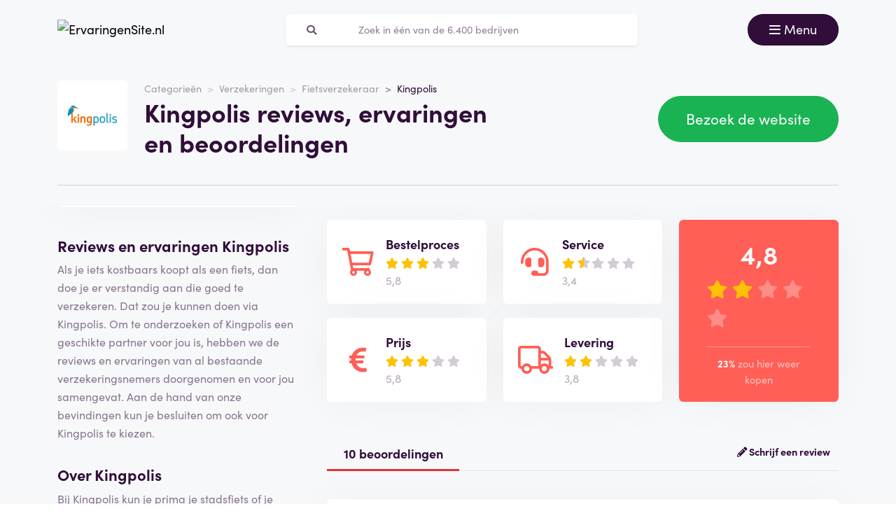

--- FILE ---
content_type: text/html; charset=UTF-8
request_url: https://ervaringensite.nl/kingpolis-reviews
body_size: 13672
content:
<!doctype html>
<html lang="nl-NL">
<head>
<meta charset="utf-8">
<script>(function(w,d,s,l,i){w[l]=w[l]||[];w[l].push({'gtm.start':
new Date().getTime(),event:'gtm.js'});var f=d.getElementsByTagName(s)[0],
j=d.createElement(s),dl=l!='dataLayer'?'&l='+l:'';j.async=true;j.src=
'https://www.googletagmanager.com/gtm.js?id='+i+dl;f.parentNode.insertBefore(j,f);
})(window,document,'script','dataLayer','GTM-55TCXM8');</script>
<meta name="viewport" content="width=device-width, initial-scale=1.0, maximum-scale=5">
<title>Kingpolis reviews, ervaringen en beoordelingen januari 2026</title>

<meta name="description" content="Hoe beoordelen klanten Kingpolis? Bekijk alle reviews en ervaringen ✅100% onafhankelijk ✅echte klanten ✅betrouwbaar. Bekijk ze hier »"/>

<meta property="og:image" content="https://ervaringensite.nl/img/og-image-ervaringensite-nl.jpg">
<meta property="og:title" content="Kingpolis reviews, ervaringen en beoordelingen januari 2026">
<meta property="og:url" content="https://ervaringensite.nl/kingpolis-reviews">
<meta property="og:type" content="website">
<meta property="og:locale" content="nl_NL">
<meta property="og:site_name" content="ErvaringenSite.nl">
<meta property="og:description" content="Hoe beoordelen klanten Kingpolis? Bekijk alle reviews en ervaringen ✅100% onafhankelijk ✅echte klanten ✅betrouwbaar. Bekijk ze hier »"/>

<!-- Twitter Meta Tags -->
<meta name="twitter:card" content="summary_large_image">
<meta property="twitter:domain" content="ErvaringenSite.nl">
<meta property="twitter:url" content="https://ervaringensite.nl/kingpolis-reviews">
<meta name="twitter:title" content="Kingpolis reviews, ervaringen en beoordelingen januari 2026">

<meta name="twitter:description" content="Hoe beoordelen klanten Kingpolis? Bekijk alle reviews en ervaringen ✅100% onafhankelijk ✅echte klanten ✅betrouwbaar. Bekijk ze hier »">
<meta name="twitter:image" content="https://ervaringensite.nl/img/og-image-ervaringensite-nl.jpg">
<link rel="dns-prefetch" href="https://use.typekit.net">
<link rel="dns-prefetch" href="https://wct-1.com">
<link rel="dns-prefetch" href="https://kit.fontawesome.com">
<link rel="dns-prefetch" href="https://ka-p.fontawesome.com">
<link rel="dns-prefetch" href="https://www.google-analytics.com">
<link rel="dns-prefetch" href="https://www.googletagmanager.com">
<link rel="preload" href="https://wct-1.com/wct.js" as="script">
<meta name="robots" content="index,follow"/>

<meta name='ir-site-verification-token' value='-1652266874'>

<link rel="canonical" href="https://ervaringensite.nl/kingpolis-reviews">

<meta name="tradetracker-site-verification" content="c38e06b5f5dda4242685ce78fe1d2052533cb313" />
<meta name="verification" content="3f2581db4ccb098f2d4803b10856dca9" />


<link rel="alternate" href="https://ervaringensite.nl/kingpolis-reviews" hreflang="nl-nl"/>
<link rel="alternate" href="https://reviews.be/kingpolis-reviews" hreflang="nl-be"/>
<link rel="alternate" href="https://ervaringensite.nl/kingpolis-reviews" hreflang="x-default"/>

<meta name="search-route" content="https://ervaringensite.nl/zoeken">
<link rel="apple-touch-icon" sizes="57x57" href="/favicon/apple-icon-57x57.png">
<link rel="apple-touch-icon" sizes="60x60" href="/favicon/apple-icon-60x60.png">
<link rel="apple-touch-icon" sizes="72x72" href="/favicon/apple-icon-72x72.png">
<link rel="apple-touch-icon" sizes="76x76" href="/favicon/apple-icon-76x76.png">
<link rel="apple-touch-icon" sizes="114x114" href="/favicon/apple-icon-114x114.png">
<link rel="apple-touch-icon" sizes="120x120" href="/favicon/apple-icon-120x120.png">
<link rel="apple-touch-icon" sizes="144x144" href="/favicon/apple-icon-144x144.png">
<link rel="apple-touch-icon" sizes="152x152" href="/favicon/apple-icon-152x152.png">
<link rel="apple-touch-icon" sizes="180x180" href="/favicon/apple-icon-180x180.png">
<link rel="icon" type="image/png" sizes="192x192" href="/favicon/android-icon-192x192.png">
<link rel="icon" type="image/png" sizes="32x32" href="/favicon/favicon-32x32.png">
<link rel="icon" type="image/png" sizes="96x96" href="/favicon/favicon-96x96.png">
<link rel="icon" type="image/png" sizes="16x16" href="/favicon/favicon-16x16.png">
<link rel="manifest" href="/favicon/manifest.json">
<meta name="msapplication-TileColor" content="#ffffff">
<meta name="msapplication-TileImage" content="/favicon/ms-icon-144x144.png">
<meta name="theme-color" content="#ffffff">
<script type="application/ld+json">
{
"@context": "https://schema.org",
"@type": "WebSite",
"url": "https://ervaringensite.nl",
"potentialAction": {
"@type": "SearchAction",
"target": {
"@type": "EntryPoint",
"urlTemplate": "https://ervaringensite.nl/zoeken?q={search_term_string}"
},
"query-input": "required name=search_term_string"
}
}
</script>
<link href="https://ervaringensite.nl/css/app.css" rel="stylesheet">
</head>
<body class="header-gray ">
<noscript><iframe src="https://www.googletagmanager.com/ns.html?id=GTM-55TCXM8" height="0" width="0" style="display:none;visibility:hidden"></iframe></noscript>
<nav id="navbar-main" class="navbar navbar-light">
<div class="container">
<div class="d-flex w-100 justify-content-between">
<a class="navbar-brand" href="https://ervaringensite.nl" title="Reviews">
<img src="/img/logo-ervaringensite-nl.svg" alt="ErvaringenSite.nl" class="img-fluid" width="313px" height="40px">
</a>
<form method="GET" action="https://ervaringensite.nl/zoeken" id="nav-main-menu" class="d-none d-lg-block search-form">
<label class="input-group">
<div class="input-group-text"><i class="fa fa-search"></i></div>
<input class="form-control py-1" type="search" name="q" placeholder="Zoek in één van de 6.400 bedrijven" aria-label="Zoeken" value="" autocomplete="off">
</label>
</form>
<div class="btn-group">
<button class="navbar-toggler btn btn-primary" type="button" data-bs-toggle="collapse" data-bs-target="#navbar-full" aria-controls="navbar-full" aria-expanded="false" aria-label="Toggle navigation">
<i class="far fa-bars"></i>
<span class="d-none d-md-inline-block">Menu</span>
</button>
</div>
</div>
<div class="collapse navbar-collapse" id="navbar-full">
<div class="container py-1 vh-100">
<div class="row">
<a class="col p-1 mt-1 pe-2 border-0" href="https://ervaringensite.nl" title="Reviews">
<img loading="lazy" src="/img/logo-light-ervaringensite-nl.svg" alt="ErvaringenSite.nl" class="img-fluid" width="313px" height="40px">
</a>
<div class="col-auto menu-close text-light align-self-center p-1" data-bs-target="#navbar-full" data-bs-toggle="collapse">
Sluiten <i class="fal fa-times"></i>
</div>
</div>
<form id="nav-form-menu" class="search-form my-2" method="GET" action="https://ervaringensite.nl/zoeken">
<label class="input-group">
<button class="input-group-text bg-body-color px-2 px-md-3" type="submit"><i class="fa fa-search"></i></button>
<input class="form-control py-2 px-1 px-md-2 bg-body-color text-light-purple" type="search" name="q" placeholder="Zoek in één van de 6.400 bedrijven" aria-label="Zoeken" autocomplete="off">
</label>
</form>
<ul class="navbar-nav">
<li class="nav-item active">
<a class="nav-link" href="https://ervaringensite.nl">Home</a>
</li>
<li class="nav-item">
<a class="nav-link" href="https://ervaringensite.nl/categorieen">Categorieën</a>
</li>
<li class="nav-item">
<a class="nav-link" href="https://ervaringensite.nl/over-ons">Over ons</a>
</li>
<li class="nav-item">
<a class="nav-link" href="https://ervaringensite.nl/kennisbank">Kennisbank</a>
</li>
<li class="nav-item">
<a class="nav-link" href="https://ervaringensite.nl/blog">Blog</a>
</li>
</ul>
</div>
</div>
</div>
</nav>
<main>

<script type="application/ld+json">{"@context":"http:\/\/schema.org","@type":"LocalBusiness","@id":"https:\/\/ervaringensite.nl\/kingpolis-reviews","name":"Kingpolis","image":"https:\/\/ervaringensite.nl\/img\/companies\/icons\/1616764063-kingpolis.png","aggregateRating":{"@type":"AggregateRating","worstRating":"1","bestRating":"10","ratingValue":"4.2","reviewCount":"9"},"review":[{"@type":"Review","itemReviewed":{"@context":"http:\/\/schema.org","@type":"LocalBusiness","image":"https:\/\/ervaringensite.nl\/img\/companies\/icons\/1616764063-kingpolis.png","name":"Kingpolis"},"author":{"@type":"Person","name":"Martin R."},"datePublished":"2025-01-24T19:55:43+01:00","headline":"Waardeloos. Niet luisterend of lezend. Ropen maar wat ij schade.","reviewBody":"Amslod fiets door harde wind iets te hard op de trappers getrapt.\r\nMotor hierdoor beschadigd.\r\n\r\nNiet te herstellen door faillissement Amslod en nergens meer te bestellen.\r\n\r\nKingpolis vergoed niets.\r\n\r\nIs geen van buitenaf komend onheil.\r\n\r\nTja, staat in de kleine lettertjes.\r\n\r\nGeen coulance.\r\n\r\nBinnen een jaar is de fiets compleet waardeloos.\r\n\r\nUpdate 24-01-2025:\r\n\r\nContact opnemen met Amslod .... die zijn failliet en niet meer te bereiken.\r\nLezen of luisteren jullie \u00fcberhaupt wel????\r\n\r\nDus ook met dit antwoord kan ik weer niks.\r\nNet als de afwijzing per email waarin het ineens over een accu ging.\r\nTotaal geen persoonlijk contact met Kingpolis.\r\nAlles AI gestuurd te zijn om niet te hoeven helpen.\r\n\r\nAntwoord van Kingpolis die echt niet lezen............\r\nBeste Martin,\r\n\r\nbedankt voor uw review.\r\n\r\nWat jammer om te lezen dat u ontevreden bent over onze service. Wij vergoeden geen schade die valt onder een bestaande garantieregeling of leveringsovereenkomst. Mijn advies is om contact op te nemen met Amslod.\r\n\r\nMet vriendelijke groet,\r\nTeam Kingpolis","reviewRating":{"@type":"Rating","bestRating":"10","worstRating":"1","ratingValue":4},"publisher":{"@type":"Organization","name":"ErvaringenSite.nl","sameAs":"https:\/\/ervaringensite.nl\/"},"inLanguage":"NL"},{"@type":"Review","itemReviewed":{"@context":"http:\/\/schema.org","@type":"LocalBusiness","image":"https:\/\/ervaringensite.nl\/img\/companies\/icons\/1616764063-kingpolis.png","name":"Kingpolis"},"author":{"@type":"Person","name":"Thomas V."},"datePublished":"2023-06-22T09:02:02+02:00","headline":"Nooit meer","reviewBody":"Gisteren heb ik helaas een uiterst teleurstellende service ervaren. Mijn ketting brak en na enige tijd wachten slaagde ik erin contact te leggen met Kingpolis. Ze beloofden me binnen 30-45 minuten een pechverhelper te sturen. Na 45 minuten wachten besloot ik zelf te bellen om naar de status te informeren. Het bleek dat ze de pechverhelper niet correct hadden ge\u00efnformeerd en niet hadden gecontroleerd of deze al onderweg was. Tot mijn verbazing kreeg ik te horen dat ik nog eens 60 minuten moest wachten, midden in de brandende zon zonder enige schaduw. Nee, bedankt Kingpolis, nooit meer!","reviewRating":{"@type":"Rating","bestRating":"10","worstRating":"1","ratingValue":4},"publisher":{"@type":"Organization","name":"ErvaringenSite.nl","sameAs":"https:\/\/ervaringensite.nl\/"},"inLanguage":"NL"},{"@type":"Review","itemReviewed":{"@context":"http:\/\/schema.org","@type":"LocalBusiness","image":"https:\/\/ervaringensite.nl\/img\/companies\/icons\/1616764063-kingpolis.png","name":"Kingpolis"},"author":{"@type":"Person","name":"Anoniem"},"datePublished":"2022-08-04T11:58:19+02:00","headline":"Drama","reviewBody":"Stond, midden op de middag, met een lekke band, op 17 km van mijn huis. Gelukkig wel in een stad. Het nummer dat op de pechhulp-pas staat gebeld. Die ging gelukkig over. Het gevoel van vreugde was snel over want plotseling na een paar keer rinkelen kwam de mededeling: het nr dat u belt kan niet worden opgenomen. Probeert u het later nog eens. Een plaatselijke fietsenmaker heeft de band geplakt. Maar daar sluit je geen verzekering voor af. Stoppen met deze verzekering. Er zijn er nog meer.","reviewRating":{"@type":"Rating","bestRating":"10","worstRating":"1","ratingValue":5},"publisher":{"@type":"Organization","name":"ErvaringenSite.nl","sameAs":"https:\/\/ervaringensite.nl\/"},"inLanguage":"NL"},{"@type":"Review","itemReviewed":{"@context":"http:\/\/schema.org","@type":"LocalBusiness","image":"https:\/\/ervaringensite.nl\/img\/companies\/icons\/1616764063-kingpolis.png","name":"Kingpolis"},"author":{"@type":"Person","name":"Anoniem"},"datePublished":"2022-08-02T17:22:57+02:00","headline":"Abominabel","reviewBody":"Kingpolis is, zeker vanuit Belgi\u00eb, nauwelijks te bereiken. Je wordt van het kastje naar de muur gezonden. Ze proberen onder een depannage uit te komen met de melding: het is momenteel nogal druk. De volgende dag zijn ze je fiets vergeten ophalen en herbegint alles opnieuw. De depanneur is bereid je lekke band meteen te plakken, maar is verplicht je fiets naar de herstelplaats te brengen. Puur tijdverlies voor iedereen. Dit is ronduit bedrog. Compleet gebrek aan service.","reviewRating":{"@type":"Rating","bestRating":"10","worstRating":"1","ratingValue":3},"publisher":{"@type":"Organization","name":"ErvaringenSite.nl","sameAs":"https:\/\/ervaringensite.nl\/"},"inLanguage":"NL"},{"@type":"Review","itemReviewed":{"@context":"http:\/\/schema.org","@type":"LocalBusiness","image":"https:\/\/ervaringensite.nl\/img\/companies\/icons\/1616764063-kingpolis.png","name":"Kingpolis"},"author":{"@type":"Person","name":"Anoniem"},"datePublished":"2022-07-25T17:52:28+02:00","headline":"Failliet?","reviewBody":"Ik heb pechhulp verzekering van Kingspolis en stond met een lekke band in Belgie, om 15:00 op maandagmiddag. Dus het nummer van Kingpolis pechhulp 0031 85 74 41 668 gebeld. Spreekt een computerstem dat dit nummer momenteel niet bereikbaar is. Dit vele malen herhaalt met hetzelfde resultaat. Tot in de avond. Ook de andere nummers van Kingpolis. Steeds hetzelfde bandje. Dit nummer is momenteel niet bereikbaar.\r\nIs Kingspolis soms failliet of zo?\r\nIs er wel een organisatie bijv. met personeel? Of is het volledig bedrog?","reviewRating":{"@type":"Rating","bestRating":"10","worstRating":"1","ratingValue":4},"publisher":{"@type":"Organization","name":"ErvaringenSite.nl","sameAs":"https:\/\/ervaringensite.nl\/"},"inLanguage":"NL"},{"@type":"Review","itemReviewed":{"@context":"http:\/\/schema.org","@type":"LocalBusiness","image":"https:\/\/ervaringensite.nl\/img\/companies\/icons\/1616764063-kingpolis.png","name":"Kingpolis"},"author":{"@type":"Person","name":"Anoniem"},"datePublished":"2022-04-25T14:00:17+02:00","headline":"Pure oplichterij","reviewBody":"Na 100x te proberen bellen bleek dat er geen hulp kom geboden worden \r\nTe veel schade.","reviewRating":{"@type":"Rating","bestRating":"10","worstRating":"1","ratingValue":5},"publisher":{"@type":"Organization","name":"ErvaringenSite.nl","sameAs":"https:\/\/ervaringensite.nl\/"},"inLanguage":"NL"},{"@type":"Review","itemReviewed":{"@context":"http:\/\/schema.org","@type":"LocalBusiness","image":"https:\/\/ervaringensite.nl\/img\/companies\/icons\/1616764063-kingpolis.png","name":"Kingpolis"},"author":{"@type":"Person","name":"Anoniem"},"datePublished":"2022-02-02T12:24:11+01:00","headline":"Niet geholpen bij fiets pech","reviewBody":"Met lekke achterband op een zondag gebeld.. vanaf 2017 betaal ik voor verzekering en pechhulp.\r\nEerst al dat alles dicht is... staat pechhulp 7 dagen per week dus??\r\nDan ik ben niet bekend!!! Dus maar naar huis lopen met de fiets. Anderhalf uur later moe thuis. Email gestuurd met klacht. Na uitzoeken blijkt natuurlijk fat ik gewoon in hun bestand sta. bosje tulpen gekregen en excuses. Dit vinden ze voldoende. Ik niet dus ga verder kijken voor compensatie.","reviewRating":{"@type":"Rating","bestRating":"10","worstRating":"1","ratingValue":3},"publisher":{"@type":"Organization","name":"ErvaringenSite.nl","sameAs":"https:\/\/ervaringensite.nl\/"},"inLanguage":"NL"},{"@type":"Review","itemReviewed":{"@context":"http:\/\/schema.org","@type":"LocalBusiness","image":"https:\/\/ervaringensite.nl\/img\/companies\/icons\/1616764063-kingpolis.png","name":"Kingpolis"},"author":{"@type":"Person","name":"Anoniem"},"datePublished":"2021-07-30T17:26:51+02:00","headline":"Slecht bereikbaar en slechte service bij pechhulp","reviewBody":"Mijn trapper van mijn nieuwe e- bike brak af tijdens een fietstochtje in de vakantie. Pechhulp gebeld. Lang in de wacht gestaan en toen ik eindelijk iemand aan de lijn kreeg hoorde ik dat ze niet repareerden maar mij wel naar een fietsenmaker of een ander adres konden brengen. Onder pechhulp versta ik dat ze zo'n eenvoudige reparatie wel zouden oplossen. Maar afijn, ik zeg breng me dan maar naar een fietsenmaker. Wordt er gevraagd of ik wist waar die was. Uhh ik ben op vakantie in een vreemde stad. Ik zeg of naar een stella service centrum. Die bleek 5 km verderop te zitten. Maar op de vraag of mijn man dan ook mee kon met zijn fiets , we waren tenslotte samen, bleek dit door corona ook niet te kunnen. Er zou binnen 3 kwartier iemand langs komen om mij weg te brengen. Ondertussen had mijn man op internet een fietsenmaker een paar straten verderop gevonden. Dus wij daarnaartoe. Ik terug proberen te bellen om te zeggen dat ze niemand weer langs hoeven te sturen. Afijn, weer lang in wacht. Toen werd ik doorgestuurd naar een voicemail. Ik ingesproken. 1 uur later, we zaten inmiddels lekker op een terradje ater werd ik gebeld door hun waar ik stond. Pff , blij dat we het zelf hadden opgelost. Maar aan die pechhulp heb je dus helemaal niets. Zonde van het geld !","reviewRating":{"@type":"Rating","bestRating":"10","worstRating":"1","ratingValue":2},"publisher":{"@type":"Organization","name":"ErvaringenSite.nl","sameAs":"https:\/\/ervaringensite.nl\/"},"inLanguage":"NL"},{"@type":"Review","itemReviewed":{"@context":"http:\/\/schema.org","@type":"LocalBusiness","image":"https:\/\/ervaringensite.nl\/img\/companies\/icons\/1616764063-kingpolis.png","name":"Kingpolis"},"author":{"@type":"Person","name":"Evy V."},"datePublished":"2021-05-16T12:41:37+02:00","headline":"Snel geholpen","reviewBody":"Mijn accu van de e-bike was gestolen toen ik hem in de stad had geparkeerd en dit heb ik toen zo snel mogelijk aangegeven bij de website en ik ben super snel geholpen. Super snelle top service!","reviewRating":{"@type":"Rating","bestRating":"10","worstRating":"1","ratingValue":8},"publisher":{"@type":"Organization","name":"ErvaringenSite.nl","sameAs":"https:\/\/ervaringensite.nl\/"},"inLanguage":"NL"}]}</script>
<div class="header header-company">
<div class="container">
<div class="row">
<div class="col-12 col-lg-7 d-flex align-items-center">
<div class="row">
<div class="col-auto">
<img loading="lazy" src="https://ervaringensite.nl/img/companies/icons/1616764063-kingpolis.png"
alt="Kingpolis logo"
class="img-company-thumb float-start" width="100px" height="100px">
</div>
<div class="col">
<nav aria-label="breadcrumb">
<ol class="breadcrumb">
<li class="breadcrumb-item"><a href="https://ervaringensite.nl/categorieen">Categorieën</a></li>
<li class="breadcrumb-item"><a href="https://ervaringensite.nl/verzekeringen">Verzekeringen</a></li>
<li class="breadcrumb-item"><a href="https://ervaringensite.nl/fietsverzekeraar">Fietsverzekeraar</a></li>
<li class="breadcrumb-item active" aria-current="page"><span>Kingpolis</span></li>
</ol>
</nav>
<script type="application/ld+json">
{
"@context": "http://schema.org",
"@type": "BreadcrumbList",
"itemListElement":
[
{
"@type": "ListItem",
"position": 1,
"item": "https://ervaringensite.nl/categorieen",
"name": "Categorieën"
}, {
"@type": "ListItem",
"position": 2,
"item": "https://ervaringensite.nl/verzekeringen",
"name": "Verzekeringen"
}, {
"@type": "ListItem",
"position": 3,
"item": "https://ervaringensite.nl/fietsverzekeraar",
"name": "Fietsverzekeraar"
}, {
"@type": "ListItem",
"position": 4,
"item": "https://ervaringensite.nl/kingpolis-reviews",
"name": "Kingpolis"
} 
]
}
</script>
<h1 class="company-heading mt-1 mt-md-0 mb-2 mb-md-0">Kingpolis reviews, ervaringen en beoordelingen</h1>
</div>
</div>
</div>
<div class="col-12 col-lg-5 align-self-center text-md-end">
<span data-route="aHR0cHM6Ly9lcnZhcmluZ2Vuc2l0ZS5ubC9vbWxlaWRlbi8yMTcx" class="btn btn-lg btn-success btn-visit-website">Bezoek de website
</span>
</div>
</div>
<div class="col-12 mt-3 d-none d-md-block">
<div class="company-divider"></div>
</div>
</div>
</div>
<div class="header d-block d-md-none header-company-scrolled">
<div class="container">
<div class="row">
<div class="h3 px-1 pb-1" style="font-size: 20px; line-height: 22px;">Kingpolis reviews, ervaringen en beoordelingen</div>
<div class="col-12 col-lg-5 my-auto px-1 text-center text-md-end">
<a href="#toevoegen" class="btn btn-outline-primary d-inline-block d-md-none">Beoordeel</a>
<span data-route="aHR0cHM6Ly9lcnZhcmluZ2Vuc2l0ZS5ubC9vbWxlaWRlbi8yMTcx" class="btn btn-success btn-visit-website">Bezoek de website</span>
<a href="#toevoegen" class="btn btn-outline-primary d-none d-md-inline-block">Schrijf een beoordeling</a>
<button id="menu-scrolled" class="navbar-toggler nav-link-login d-none d-md-inline-block" type="button"
data-bs-toggle="collapse" data-bs-target="#navbar-full" aria-controls="navbar-full"
aria-expanded="false" aria-label="Toggle navigation">
<i class="fa fa-bars"></i> Menu
</button>
</div>
</div>
</div>
</div>
<div class="bg-gray">
<span id="companyId" class="d-none">2171</span>
<section class="container mt-0 mt-md-2 mb-3">
<div class="row g-1 g-md-3">
<div class="col-12 col-lg-5 col-xl-4">
<div class="position-sticky fixed-top d-none d-md-block bg-white p-2 mb-3 sticky-scroller">
<div class="row pb-2 d-flex align-items-center">
<div class="col-md-4">
<img loading="lazy" src="https://ervaringensite.nl/img/companies/icons/1616764063-kingpolis.png" alt="Kingpolis logo"
class="img-company-thumb" width="110px" height="110px">
</div>
<div class="col-md-8">
<div class="cat-wrapper pb-1">
<div class="comp-cat">Website</div>
<b class="comp-website-detail">
<span class="btn-visit-website text-primary"
data-route="aHR0cHM6Ly9lcnZhcmluZ2Vuc2l0ZS5ubC9vbWxlaWRlbi8yMTcx">fietspolis.eu
</span>
</b>
</div>
<div class="cat-wrapper">
<div class="comp-cat">Categorie</div>
<a href="https://ervaringensite.nl/verzekeringen" class="comp-cat-detail text-primary"><b>Verzekeringen</b></a>
</div>
</div>
</div>
<div class="row g-1">
<div class="col-md-6">
<span data-route="aHR0cHM6Ly9lcnZhcmluZ2Vuc2l0ZS5ubC9vbWxlaWRlbi8yMTcx"
class="w-100 p-1 btn btn-success btn-sm btn-visit-website">Bezoek de website</span>
</div>
<div class="col">
<a href="#toevoegen"
class="w-100 btn btn-sm btn-outline-primary p-1 d-none d-md-inline-block">Schrijf een beoordeling</a>
</div>
</div>
</div>
<div class="d-none d-md-block">
<div class="card-company-description">
<div class="card-body p-0" id="company-description-desktop">
<h2> Reviews en ervaringen Kingpolis </h2>
<p> Als je iets kostbaars koopt als een fiets, dan doe je er verstandig aan die goed te verzekeren. Dat zou je kunnen doen via Kingpolis. Om te onderzoeken of Kingpolis een geschikte partner voor jou is, hebben we de reviews en ervaringen van al bestaande verzekeringsnemers doorgenomen en voor jou samengevat. Aan de hand van onze bevindingen kun je besluiten om ook voor Kingpolis te kiezen. </p>
<h2> Over Kingpolis </h2>
<p> Bij Kingpolis kun je prima je stadsfiets of je elektrische fiets verzekeren. Behalve een nieuwe fiets kun je eveneens een <a href="https://www.vanatotzekerheid.nl/" target="_blank">verzekering</a> afsluiten voor een gebruikte fiets. Bekend en bekroond is de doorlopende e-bike verzekering die deze specialist je aan kan bieden. Kingpolis keert altijd uit in natura. Dat wil zeggen dat als je fiets gestolen is, je gewoon een nieuwe fiets uit kunt zoeken. Behalve verzekeringstechnisch biedt een verzekering bij Kingpolis je meer voordelen, waaronder een fikse korting op het lidmaatschap van de Fietsersbond. </p>
<h2> Waarom kiezen voor Kingpolis? </h2>
<p> Sluit je een fietsverzekering af bij deze specialist, dan kun je relaxed fietsen. Van afschrijving is geen sprake en bij een verzekering heb je de zekerheid van 24/7 pechhulp binnen heel Europa. De verzekering van Kingpolis is al jarenlang als de beste getest en kent een looptijd van drie of vijf jaar. De verzekering is speciaal bedoeld voor Nederlandse ingezetenen en biedt behalve een zeer gunstige prijs, meer voordelen. Het is met de elektrische fietsen van tegenwoordig en zeker ook met de fraaie stadsfietsen gewoon goed je fiets te verzekeren. Dat fietst een stuk prettiger. </p>

<h2> Is Kingpolis betrouwbaar? </h2>
<p> Een zeer betrouwbare partner. Dat is hoe de mensen die al een verzekering hebben bij Kingpolis in hun reviews en ervaringen deze verzekeraar noemen. Zij prijzen de verzekeraar vanwege het feit dat Kingpolis bij diefstal of total loss tot vijf jaar na aankoop de nieuwwaarde vergoed. Gedurende de eerste drie jaar wordt zelfs een prijsstijging tot 4 procent meegenomen. Betrouwbaar is ook al de Casco Compleet dekking, een verzekering voor diefstal en beschadigingen. Bij die verzekering krijg je standaard een ongevallenverzekering, verhaalsrechtsbijstand en Europese pechhulp. Het feit dat de Consumentenbond jarenlang vol lof is over de verzekeraar geeft eveneens (veel) vertrouwen. Ook het rapportcijfer dat de klanten Kingpolis geven biedt houvast met 4,4 uit 5. En dat is gewoon een prima cijfer. </p>
<h2> Klantenservice en klachten </h2>
<p> Voor je een klacht indient, mocht daar aanleiding voor zijn, is het altijd goed om eerst de veel gestelde vragen te bekijken. Mocht je toch graag contact leggen met de verzekeraar, dan kan dat per brief, via de telefoon en ook door het sturen van een e-mail. Je kunt ook nog eens contact leggen via de social media kanalen <a href="https://nl-nl.facebook.com/" target="_blank">Facebook</a>, <a href="https://twitter.com" target="_blank">Twitter</a> en LinkedIn. Contactmogelijkheden voldoende dus. </p>
<h2> Wil jij ook beoordelen? </h2>
<p> Juist aan de beoordelingen van mensen die al gebruik maken van een product of dienst heb je veel. Het is praktische informatie en info uit de eerste hand. Het helpt je echt bij het maken van de juiste keuze. Om die reden willen we jou vragen om voortaan ook een beoordeling te maken. Op die manier kun jij andere mensen ook helpen bij het doorhakken van de bekende knopen. </p>


<span data-route="aHR0cHM6Ly9lcnZhcmluZ2Vuc2l0ZS5ubC9vbWxlaWRlbi8yMTcx" class="btn-visit-website" style="cursor: pointer;">
<img src="/img/companies/screenshots/2171.jpg"
alt="Reviews over Kingpolis" class="img-fluid rounded shadow-lg border"
title="Bezoek de website" data-bs-toggle="tooltip"
loading="lazy">
</span>
</div>
</div>


<span class="h4 mt-3">Gerelateerde bedrijven</span>
<a href="https://ervaringensite.nl/unive-reviews" class="card card-company-small company-thumbs mb-2">
<div class="card-body p-1">
<div class="row g-0 align-items-center">
<div class="col-auto">
<img loading="lazy" src="https://reviews.be/img/companies/icons/unive.png" alt="Unive logo" class="img-company-thumb me-2" width="100px" height="100px">
</div>
<div class="col">
Unive
<div class="text-muted">
<i class="fal fa-comment-alt"></i>
13 beoordelingen
</div>
<div>
<div class="stars">
<span class="stars-block">
<i class="fa fa-star star-active "></i>
<i class="fa fa-star star-active "></i>
<i class="fa fa-star "></i>
<i class="fa fa-star "></i>
<i class="fa fa-star "></i>
</span>
<span class="stars-score">
4,8
</span>
</div>
</div>
</div>
</div>
</div>
</a>
<a href="https://ervaringensite.nl/diks-nl-reviews" class="card card-company-small company-thumbs mb-2">
<div class="card-body p-1">
<div class="row g-0 align-items-center">
<div class="col-auto">
<img loading="lazy" src="https://ervaringensite.nl/img/companies/icons/diks.png" alt="Diks.nl logo" class="img-company-thumb me-2" width="100px" height="100px">
</div>
<div class="col">
Diks.nl
<div class="text-muted">
<i class="fal fa-comment-alt"></i>
2 beoordelingen
</div>
<div>
<div class="stars">
<span class="stars-block">
<i class="fa fa-star star-active "></i>
<i class="fa fa-star star-active "></i>
<i class="fa fa-star star-active "></i>
<i class="fa fa-star star-active "></i>
<i class="fa-stack">
<i class="fa fa-star fa-stack-1x"></i>
<i class="fa fa-star-half fa-stack-1x star-active"></i>
</i>
</span>
<span class="stars-score">
9
</span>
</div>
</div>
</div>
</div>
</div>
</a>
<a href="https://ervaringensite.nl/fietszeker-reviews" class="card card-company-small company-thumbs mb-2">
<div class="card-body p-1">
<div class="row g-0 align-items-center">
<div class="col-auto">
<img loading="lazy" src="https://cdn.tradetracker.net/nl/campaign_image_square/37342.png" alt="Fietszeker logo" class="img-company-thumb me-2" width="100px" height="100px">
</div>
<div class="col">
Fietszeker
<div class="text-muted">
<i class="fal fa-comment-alt"></i>
2 beoordelingen
</div>
<div>
<div class="stars">
<span class="stars-block">
<i class="fa fa-star star-active "></i>
<i class="fa fa-star star-active "></i>
<i class="fa fa-star star-active "></i>
<i class="fa fa-star star-active "></i>
<i class="fa fa-star star-active "></i>
</span>
<span class="stars-score">
10
</span>
</div>
</div>
</div>
</div>
</div>
</a>

<div class="text-center mb-3">
<a href="https://ervaringensite.nl/verzekeringen" class="btn btn-secondary">Bekijk alles uit deze categorie</a>
</div>

<span class="h4 mt-3">Gerelateerde blogartikelen</span>
<div class="card-body bg-white rounded mb-2">
<a class="blog-large" href="https://ervaringensite.nl/blog/een-fiets-collectief-of-conventioneel-verzekeren">
<img loading="lazy" src="https://ervaringensite.nl/storage/img/blogs/blog-27.jpg?v=1650347327" alt="Een fiets collectief of conventioneel verzekeren?" class="me-0 me-md-1 rounded w-100" style="object-fit: cover; height: 150px;">

<span class="fw-bold mt-1 h3">Een fiets collectief of conventioneel verzekeren?</span>
<span class="text-secondary fw-bold">Lees meer <i class="fa fa-arrow-right"></i></span>
</a>
</div>
<div class="card-body bg-white rounded mb-2">
<a class="blog-large" href="https://ervaringensite.nl/blog/handige-tips-en-trucs-voor-het-afsluiten-van-een-inboedelverzekering">
<img loading="lazy" src="https://ervaringensite.nl/storage/img/blogs/blog-255.jpg?v=1686226454" alt="Handige tips en trucs voor het afsluiten van een inboedelverzekering" class="me-0 me-md-1 rounded w-100" style="object-fit: cover; height: 150px;">

<span class="fw-bold mt-1 h3">Handige tips en trucs voor het afsluiten van een inboedelverzekering</span>
<span class="text-secondary fw-bold">Lees meer <i class="fa fa-arrow-right"></i></span>
</a>
</div>
<div class="card-body bg-white rounded mb-2">
<a class="blog-large" href="https://ervaringensite.nl/blog/wat-is-de-vereende-verzekering">
<img loading="lazy" src="https://ervaringensite.nl/storage/img/blogs/blog-254.jpg?v=1686225511" alt="Wat is de Vereende verzekering?" class="me-0 me-md-1 rounded w-100" style="object-fit: cover; height: 150px;">

<span class="fw-bold mt-1 h3">Wat is de Vereende verzekering?</span>
<span class="text-secondary fw-bold">Lees meer <i class="fa fa-arrow-right"></i></span>
</a>
</div>
</div>
</div>
<div class="col-12 col-lg-7 col-xl-8">
<div class="row">
<div class="col-md-4 order-1 mt-1 mt-md-0 col-12">
<form
class="card-body bg-white rounded star-subratings p-md-2 p-1 mb-1 mb-md-2 company-rating-shadow"
action="" method="GET">
<button class="btn d-flex align-items-center remove-btn-border p-0" name="option"
value="rating_order">
<div class="review-icon float-start"><i class="far fa-shopping-cart"></i></div>
<div class="text-start">
<div class="review-icon-title">Bestelproces</div>
<div class="stars">
<span class="stars-block">
<i class="fa fa-star star-active "></i>
<i class="fa fa-star star-active "></i>
<i class="fa fa-star star-active "></i>
<i class="fa fa-star "></i>
<i class="fa fa-star "></i>
</span>
<span class="stars-score">
5,8
</span>
</div>
</div>
</button>
</form>
<form class="card-body bg-white rounded star-subratings p-md-2 p-1 company-rating-shadow"
action="" method="GET">
<button class="btn d-flex align-items-center remove-btn-border p-0" name="option"
value="rating_price">
<div class="review-icon float-start"><i class="fas fa-euro-sign"></i></div>
<div class="text-start">
<div class="review-icon-title">Prijs</div>
<div class="stars">
<span class="stars-block">
<i class="fa fa-star star-active "></i>
<i class="fa fa-star star-active "></i>
<i class="fa fa-star star-active "></i>
<i class="fa fa-star "></i>
<i class="fa fa-star "></i>
</span>
<span class="stars-score">
5,8
</span>
</div>
</div>
</button>
</form>
</div>
<div class="col-md-4 order-2 mt-1 mt-md-0">
<form
class="card-body bg-white rounded star-subratings p-md-2 p-1 mb-1 mb-md-2 company-rating-shadow"
action="" method="GET">
<button class="btn d-flex align-items-center remove-btn-border p-0" name="option"
value="rating_service">
<div class="review-icon float-start"><i class="fas fa-headset"></i></div>
<div class="text-start">
<div class="review-icon-title">Service</div>
<div class="stars">
<span class="stars-block">
<i class="fa fa-star star-active "></i>
<i class="fa-stack">
<i class="fa fa-star fa-stack-1x"></i>
<i class="fa fa-star-half fa-stack-1x star-active"></i>
</i>
<i class="fa fa-star "></i>
<i class="fa fa-star "></i>
<i class="fa fa-star "></i>
</span>
<span class="stars-score">
3,4
</span>
</div>
</div>
</button>
</form>
<form class="card-body bg-white rounded star-subratings p-md-2 p-1 company-rating-shadow"
action="" method="GET">
<button class="btn d-flex align-items-center remove-btn-border p-0" name="option"
value="rating_delivery">
<div class="review-icon float-start"><i class="far fa-truck"></i></div>
<div class="text-start">
<div class="review-icon-title">Levering</div>
<div class="stars">
<span class="stars-block">
<i class="fa fa-star star-active "></i>
<i class="fa fa-star star-active "></i>
<i class="fa fa-star "></i>
<i class="fa fa-star "></i>
<i class="fa fa-star "></i>
</span>
<span class="stars-score">
3,8
</span>
</div>
</div>
</button>
</form>
</div>
<div class="col-md-4 order-0 order-md-3 mt-2 mt-md-0">
<div class="company-score card-header bg-secondary text-light rounded p-1 p-md-2 px-md-3 company-rating-shadow"
style="z-index: 0">
<div class="stars">
<span class="stars-block">
<i class="fa fa-star star-active "></i>
<i class="fa fa-star star-active "></i>
<i class="fa fa-star "></i>
<i class="fa fa-star "></i>
<i class="fa fa-star "></i>
</span>
<span class="stars-score">
4,8
</span>
</div>
<div class="total-buyagain-percentage text-center mt-2 mt-md-0">
<span
class="percentage">23%</span> <span>zou hier weer kopen</span>
</div>
</div>
</div>
</div>
<div class="row pt-3 pt-md-4 pb-2 justify-content-between">
<div class="col-md-3 col-6 text-primary text-center border-bottom-red">
10 beoordelingen
</div>
<div class="col-md-9 col-6 text-end border-bottom-gray">
<a href="#toevoegen" class="fw-bold"><i class="fas fa-pencil-alt"></i>
Schrijf een review
</a>
</div>
</div>
<div class="card card-review mt-2" id="review-expert">
<div class="card-body">
<div class="row">
<div class="col-md">
<div class="h3">
<span class="review-name">Onze beoordeling over Kingpolis</span>
<span class="text-success h5">
<i class="fa fa-check-circle" data-bs-toggle="tooltip" data-bs-placement="top" title="Beoordeling is geverifieerd"></i>
</span>
</div>
</div>
</div>
<p class="review-description-full">

Kingpolis is geverifieerd door ons expert team.
De webshop Kingpolis bestaat al jaren en staat bekend als een betrouwbare partij om zaken mee te doen.
Daarnaast is Kingpolis lid van de kamer van koophandel en is hun website beveiligd met een SSL certificaat (groen slotje).
Dit SSL certificaat geeft aan dat het via de online betaalmethodes veilig is om te bestellen via Kingpolis.
Ze bieden de grootste betaalmethodes van Nederland aan op hun webshop.
<br><br>
Kingpolis is van origine een Nederlands bedrijf en is daarnaast al een lange tijd actief op het internet.
Hun reputatie is daarom ook erg goed.
Op onze website kan jij ook een review plaatsen om andere gebruikers te helpen een goede keus te maken bij hun aankopen.
<br><br>
Het is verstandig de website van fietspolis.eu te bekijken voor actuele openingstijden.
Daar vind je uiteraard ook het uitgebreide assortiment van Kingpolis.

</p>
<div class="row">
<div class="post-review-date d-block d-md-inline-block col">
<span style="float:left;">Geplaatst op: 23-03-2021</span>
</div>
<div class="post-review-name d-block d-md-inline-block col">
<span style="float:right;">Geschreven door: ErvaringenSite.nl</span>
</div>
</div>
<hr>
<div class="row justify-content-between align-items-center review-score">
<div class="col-auto">
<div class="stars">
<div class="stars-box" style="background-size: auto 100%;">
<div class="stars-fill" style="width: 100%; background-size: auto 100%;"></div>
</div>
<span class="stars-score text-gray">
10 / 10
</span>
</div>
</div>
<div class="col-auto mt-1 mt-md-0">
<span class="review-order-score pe-2" data-bs-toggle="tooltip" data-bs-placement="top" title="Bestelproces">
<i class="far fa-shopping-cart text-secondary" aria-hidden="true"></i> 5/5
</span>
<span class="review-service-score pe-2" data-bs-toggle="tooltip" data-bs-placement="top" title="Service">
<i class="fas fa-headset text-secondary" aria-hidden="true"></i> 5/5
</span>
<span class="review-price-score pe-2" data-bs-toggle="tooltip" data-bs-placement="top" title="Prijs">
<i class="fas fa-euro-sign text-secondary" aria-hidden="true"></i> 5/5
</span>
<span class="review-delivery-score pe-2" data-bs-toggle="tooltip" data-bs-placement="top" title="Levering">
<i class="far fa-truck text-secondary" aria-hidden="true"></i> 5/5
</span>
</div>
<div class="col-auto mt-1 mt-md-0 review-buyagain">
<b class="text-success">
<i class="far fa-file-certificate"></i>
Expert review
</b>
</div>
</div>
</div>
</div>

<div id="review-23721"
class="card card-review mt-2 ">
<div class="card-body">
<div class="row">
<div class="col-md">
<div class="h3">
<span class="review-name">Waardeloos. Niet luisterend of lezend. Ropen maar wat ij schade.</span>
</div>
</div>
<div class="col-md-auto text-end">
<button class="btn btn-link p-0 btn-report-review d-none d-md-inline-block"
data-action="https://ervaringensite.nl/23721-reviews">Rapporteren</button>
</div>
</div>
<p class="review-description">
Amslod fiets door harde wind iets te hard op de trappers getrapt.<br>Motor hierdoor beschadigd.<br><br>Niet te herstellen door faillissement Amslod en nergens meer te bestellen.<br><br>Kingpolis vergoed niets.<br><br>Is geen van buitenaf komend onheil.<br><br>Tja, staat in de kleine lettertjes.<br><br>Geen coulance.<br><br>Binnen een jaar is de fiets compleet waardeloos.<br><br>Update 24-01-2025:<br><br>Contact opnemen met Amslod .... die zijn failliet en niet meer te bereiken.<br>Lezen of luisteren jullie überhaupt wel????<br><br>Dus ook met dit antwoord kan ik weer niks.<br>Net als de afwijzing per email waarin het ineens over een accu ging.<br>Totaal geen persoonlijk contact met Kingpolis.<br>Alles AI gestuurd te zijn om niet te hoeven helpen.<br><br>Antwoord van Kingpolis die echt niet lezen............<br>Beste Martin,<br><br>bedankt voor uw review.<br><br>Wat jammer om te lezen dat u ontevreden bent over onze service. Wij vergoeden geen schade die valt onder een bestaande garantieregeling of leveringsovereenkomst. Mijn advies is om contact op te nemen met Amslod.<br><br>Met vriendelijke groet,<br>Team Kingpolis
</p>
<button type="button" class="btn btn-link p-0 btn-read-more d-none d-block mb-2">
Lees de complete review
</button>
<div class="row">
<div class="post-review-date d-block d-md-inline-block col">
<span
style="float:left;">Geplaatst op: 24-01-2025</span>
</div>
<div class="post-review-date d-block d-md-inline-block col text-left"
style=" visibility:hidden; ">
<span>Laatst bewerkt op: 24-01-2025</span>
</div>
<div class="post-review-name d-block d-md-inline-block col">
<span style="float:right;">Geschreven door: Martin R.</span>
</div>
</div>
<hr>
<div class="row justify-content-between align-items-center review-score">
<div class="col-auto">
<div class="stars">
<div class="stars-box" style="background-size: auto 100%;">
<div class="stars-fill" style="width: 40%; background-size: auto 100%;"></div>
</div>
<span class="stars-score text-gray">
4 / 10
</span>
</div>
</div>
<div class="col-auto mt-1 mt-md-0">
<span class="review-order-score pe-2" data-bs-toggle="tooltip" data-bs-placement="top"
title="Bestelproces">
<i class="far fa-shopping-cart text-secondary" aria-hidden="true"></i>
3/5
</span>
<span class="review-service-score pe-2" data-bs-toggle="tooltip" data-bs-placement="top"
title="Service">
<i class="fas fa-headset text-secondary" aria-hidden="true"></i>
1/5
</span>
<span class="review-price-score pe-2" data-bs-toggle="tooltip" data-bs-placement="top"
title="Prijs">
<i class="fas fa-euro-sign text-secondary" aria-hidden="true"></i>
3/5
</span>
<span class="review-delivery-score pe-2" data-bs-toggle="tooltip" data-bs-placement="top"
title="Levering">
<i class="far fa-truck text-secondary" aria-hidden="true"></i>
1/5
</span>
</div>
<div class="col-auto mt-1 mt-md-0 review-buyagain">
<span>Nogmaals kopen?</span>
<span class="buyagain-yes px-1 py-0 my-0">
Ja
</span>
</div>
</div>
</div>
</div>
<div class="modal fade" id="report-review-popup" tabindex="-1" aria-hidden="true">
<div class="modal-dialog">
<div class="modal-content">
<div class="modal-header d-flex justify-content-center py-2">
<div class="h5 m-0">Waarom wil je de review &quot;<span class="report-review-name"></span>&quot; rapporteren?</div>
<button type="button" class="btn-close p-0" data-bs-dismiss="modal" aria-label="Close"></button>
</div>
<div class="modal-body">
<div class="list-group">
<div class="row">
<div class="col-12">
<div class="list-group" id="list-tab" role="tablist">
<form action="" method="POST" class="report-review-form card-body px-3">
<input type="hidden" name="_token" value="78iC5hPhZI6lfe6pY4ZChZqUhtxvVK20ASXsE5S7" autocomplete="off"> <input type="hidden" name="_method" value="put"> <button class="list-group-item list-group-item-action w-100 text-center"
role="button" id="list-home-list" name="reported"
value="inappropriate language">Ongepast taalgebruik</button>
<button class="list-group-item list-group-item-action w-100 text-center"
role="button" id="list-profile-list" name="reported"
value="spam">Spam</button>
<button class="list-group-item list-group-item-action text-center" role="button"
type="button" data-bs-toggle="modal" data-bs-dismiss="modal"
data-bs-target="#report-review-other-popup">Anders?
<i class="fas fa-arrow-right"></i></button>
</form>
</div>
</div>
</div>
</div>
</div>
</div>
</div>
</div>
<div class="modal fade overflow-hidden" id="report-review-other-popup" tabindex="-1" aria-hidden="true">
<div class="modal-dialog">
<div class="modal-content">
<div class="modal-header d-flex justify-content-center py-2">
<div class="h5 m-0">Waarom wil je de review &quot;<span class="report-review-name"></span>&quot; rapporteren?</div>
<button type="button" class="btn-close p-0" data-bs-dismiss="modal" aria-label="Close"></button>
</div>
<div class="modal-body">
<form action="" method="POST" class="report-review-form card-body px-3">
<input type="hidden" name="_token" value="78iC5hPhZI6lfe6pY4ZChZqUhtxvVK20ASXsE5S7" autocomplete="off"> <input type="hidden" name="_method" value="put"> <textarea class="form-control" name="reported" rows="5" placeholder="Vul hier in waarom je deze review wil rapporteren."></textarea>
<div class="text-end">
<button class="btn btn-secondary mt-1">Rapporteer</button>
</div>
</form>
</div>
</div>
</div>
</div>
<div id="review-19158"
class="card card-review mt-2 ">
<div class="card-body">
<div class="row">
<div class="col-md">
<div class="h3">
<span class="review-name">Nooit meer</span>
<span class="text-success h5">
<i class="fa fa-check-circle" data-bs-toggle="tooltip" data-bs-placement="top"
title="Beoordeling is geverifieerd"></i>
</span>
</div>
</div>
<div class="col-md-auto text-end">
<button class="btn btn-link p-0 btn-report-review d-none d-md-inline-block"
data-action="https://ervaringensite.nl/19158-reviews">Rapporteren</button>
</div>
</div>
<p class="review-description">
Gisteren heb ik helaas een uiterst teleurstellende service ervaren. Mijn ketting brak en na enige tijd wachten slaagde ik erin contact te leggen met Kingpolis. Ze beloofden me binnen 30-45 minuten een pechverhelper te sturen. Na 45 minuten wachten besloot ik zelf te bellen om naar de status te informeren. Het bleek dat ze de pechverhelper niet correct hadden geïnformeerd en niet hadden gecontroleerd of deze al onderweg was. Tot mijn verbazing kreeg ik te horen dat ik nog eens 60 minuten moest wachten, midden in de brandende zon zonder enige schaduw. Nee, bedankt Kingpolis, nooit meer!
</p>
<button type="button" class="btn btn-link p-0 btn-read-more d-none d-block mb-2">
Lees de complete review
</button>
<div class="row">
<div class="post-review-date d-block d-md-inline-block col">
<span
style="float:left;">Geplaatst op: 22-06-2023</span>
</div>
<div class="post-review-date d-block d-md-inline-block col text-left"
style=" visibility:hidden; ">
<span>Laatst bewerkt op: 22-06-2023</span>
</div>
<div class="post-review-name d-block d-md-inline-block col">
<span style="float:right;">Geschreven door: Thomas V.</span>
</div>
</div>
<hr>
<div class="row justify-content-between align-items-center review-score">
<div class="col-auto">
<div class="stars">
<div class="stars-box" style="background-size: auto 100%;">
<div class="stars-fill" style="width: 40%; background-size: auto 100%;"></div>
</div>
<span class="stars-score text-gray">
4 / 10
</span>
</div>
</div>
<div class="col-auto mt-1 mt-md-0">
<span class="review-order-score pe-2" data-bs-toggle="tooltip" data-bs-placement="top"
title="Bestelproces">
<i class="far fa-shopping-cart text-secondary" aria-hidden="true"></i>
3/5
</span>
<span class="review-service-score pe-2" data-bs-toggle="tooltip" data-bs-placement="top"
title="Service">
<i class="fas fa-headset text-secondary" aria-hidden="true"></i>
1/5
</span>
<span class="review-price-score pe-2" data-bs-toggle="tooltip" data-bs-placement="top"
title="Prijs">
<i class="fas fa-euro-sign text-secondary" aria-hidden="true"></i>
3/5
</span>
<span class="review-delivery-score pe-2" data-bs-toggle="tooltip" data-bs-placement="top"
title="Levering">
<i class="far fa-truck text-secondary" aria-hidden="true"></i>
1/5
</span>
</div>
<div class="col-auto mt-1 mt-md-0 review-buyagain">
<span>Nogmaals kopen?</span>
<span class="buyagain-no px-1 py-0 my-0">
Nee
</span>
</div>
</div>
</div>
</div>
<div id="review-14367"
class="card card-review mt-2 ">
<div class="card-body">
<div class="row">
<div class="col-md">
<div class="h3">
<span class="review-name">Drama</span>
<span class="text-success h5">
<i class="fa fa-check-circle" data-bs-toggle="tooltip" data-bs-placement="top"
title="Beoordeling is geverifieerd"></i>
</span>
</div>
</div>
<div class="col-md-auto text-end">
<button class="btn btn-link p-0 btn-report-review d-none d-md-inline-block"
data-action="https://ervaringensite.nl/14367-reviews">Rapporteren</button>
</div>
</div>
<p class="review-description">
Stond, midden op de middag, met een lekke band, op 17 km van mijn huis. Gelukkig wel in een stad. Het nummer dat op de pechhulp-pas staat gebeld. Die ging gelukkig over. Het gevoel van vreugde was snel over want plotseling na een paar keer rinkelen kwam de mededeling: het nr dat u belt kan niet worden opgenomen. Probeert u het later nog eens. Een plaatselijke fietsenmaker heeft de band geplakt. Maar daar sluit je geen verzekering voor af. Stoppen met deze verzekering. Er zijn er nog meer.
</p>
<button type="button" class="btn btn-link p-0 btn-read-more d-none d-block mb-2">
Lees de complete review
</button>
<div class="row">
<div class="post-review-date d-block d-md-inline-block col">
<span
style="float:left;">Geplaatst op: 04-08-2022</span>
</div>
<div class="post-review-date d-block d-md-inline-block col text-left"
style=" visibility:hidden; ">
<span>Laatst bewerkt op: 04-08-2022</span>
</div>
<div class="post-review-name d-block d-md-inline-block col">
<span style="float:right;">Geschreven door: Anoniem</span>
</div>
</div>
<hr>
<div class="row justify-content-between align-items-center review-score">
<div class="col-auto">
<div class="stars">
<div class="stars-box" style="background-size: auto 100%;">
<div class="stars-fill" style="width: 50%; background-size: auto 100%;"></div>
</div>
<span class="stars-score text-gray">
5 / 10
</span>
</div>
</div>
<div class="col-auto mt-1 mt-md-0">
<span class="review-order-score pe-2" data-bs-toggle="tooltip" data-bs-placement="top"
title="Bestelproces">
<i class="far fa-shopping-cart text-secondary" aria-hidden="true"></i>
3/5
</span>
<span class="review-service-score pe-2" data-bs-toggle="tooltip" data-bs-placement="top"
title="Service">
<i class="fas fa-headset text-secondary" aria-hidden="true"></i>
1/5
</span>
<span class="review-price-score pe-2" data-bs-toggle="tooltip" data-bs-placement="top"
title="Prijs">
<i class="fas fa-euro-sign text-secondary" aria-hidden="true"></i>
3/5
</span>
<span class="review-delivery-score pe-2" data-bs-toggle="tooltip" data-bs-placement="top"
title="Levering">
<i class="far fa-truck text-secondary" aria-hidden="true"></i>
3/5
</span>
</div>
<div class="col-auto mt-1 mt-md-0 review-buyagain">
<span>Nogmaals kopen?</span>
<span class="buyagain-no px-1 py-0 my-0">
Nee
</span>
</div>
</div>
</div>
</div>
<div id="review-14347"
class="card card-review mt-2 ">
<div class="card-body">
<div class="row">
<div class="col-md">
<div class="h3">
<span class="review-name">Abominabel</span>
<span class="text-success h5">
<i class="fa fa-check-circle" data-bs-toggle="tooltip" data-bs-placement="top"
title="Beoordeling is geverifieerd"></i>
</span>
</div>
</div>
<div class="col-md-auto text-end">
<button class="btn btn-link p-0 btn-report-review d-none d-md-inline-block"
data-action="https://ervaringensite.nl/14347-reviews">Rapporteren</button>
</div>
</div>
<p class="review-description">
Kingpolis is, zeker vanuit België, nauwelijks te bereiken. Je wordt van het kastje naar de muur gezonden. Ze proberen onder een depannage uit te komen met de melding: het is momenteel nogal druk. De volgende dag zijn ze je fiets vergeten ophalen en herbegint alles opnieuw. De depanneur is bereid je lekke band meteen te plakken, maar is verplicht je fiets naar de herstelplaats te brengen. Puur tijdverlies voor iedereen. Dit is ronduit bedrog. Compleet gebrek aan service.
</p>
<button type="button" class="btn btn-link p-0 btn-read-more d-none d-block mb-2">
Lees de complete review
</button>
<div class="row">
<div class="post-review-date d-block d-md-inline-block col">
<span
style="float:left;">Geplaatst op: 02-08-2022</span>
</div>
<div class="post-review-date d-block d-md-inline-block col text-left"
style=" visibility:hidden; ">
<span>Laatst bewerkt op: 02-08-2022</span>
</div>
<div class="post-review-name d-block d-md-inline-block col">
<span style="float:right;">Geschreven door: Anoniem</span>
</div>
</div>
<hr>
<div class="row justify-content-between align-items-center review-score">
<div class="col-auto">
<div class="stars">
<div class="stars-box" style="background-size: auto 100%;">
<div class="stars-fill" style="width: 30%; background-size: auto 100%;"></div>
</div>
<span class="stars-score text-gray">
3 / 10
</span>
</div>
</div>
<div class="col-auto mt-1 mt-md-0">
<span class="review-order-score pe-2" data-bs-toggle="tooltip" data-bs-placement="top"
title="Bestelproces">
<i class="far fa-shopping-cart text-secondary" aria-hidden="true"></i>
1/5
</span>
<span class="review-service-score pe-2" data-bs-toggle="tooltip" data-bs-placement="top"
title="Service">
<i class="fas fa-headset text-secondary" aria-hidden="true"></i>
1/5
</span>
<span class="review-price-score pe-2" data-bs-toggle="tooltip" data-bs-placement="top"
title="Prijs">
<i class="fas fa-euro-sign text-secondary" aria-hidden="true"></i>
2/5
</span>
<span class="review-delivery-score pe-2" data-bs-toggle="tooltip" data-bs-placement="top"
title="Levering">
<i class="far fa-truck text-secondary" aria-hidden="true"></i>
1/5
</span>
</div>
<div class="col-auto mt-1 mt-md-0 review-buyagain">
<span>Nogmaals kopen?</span>
<span class="buyagain-no px-1 py-0 my-0">
Nee
</span>
</div>
</div>
</div>
</div>
<div id="review-14250"
class="card card-review mt-2 ">
<div class="card-body">
<div class="row">
<div class="col-md">
<div class="h3">
<span class="review-name">Failliet?</span>
</div>
</div>
<div class="col-md-auto text-end">
<button class="btn btn-link p-0 btn-report-review d-none d-md-inline-block"
data-action="https://ervaringensite.nl/14250-reviews">Rapporteren</button>
</div>
</div>
<p class="review-description">
Ik heb pechhulp verzekering van Kingspolis en stond met een lekke band in Belgie, om 15:00 op maandagmiddag. Dus het nummer van Kingpolis pechhulp 0031 85 74 41 668 gebeld. Spreekt een computerstem dat dit nummer momenteel niet bereikbaar is. Dit vele malen herhaalt met hetzelfde resultaat. Tot in de avond. Ook de andere nummers van Kingpolis. Steeds hetzelfde bandje. Dit nummer is momenteel niet bereikbaar.<br>Is Kingspolis soms failliet of zo?<br>Is er wel een organisatie bijv. met personeel? Of is het volledig bedrog?
</p>
<button type="button" class="btn btn-link p-0 btn-read-more d-none d-block mb-2">
Lees de complete review
</button>
<div class="row">
<div class="post-review-date d-block d-md-inline-block col">
<span
style="float:left;">Geplaatst op: 25-07-2022</span>
</div>
<div class="post-review-date d-block d-md-inline-block col text-left"
style=" visibility:hidden; ">
<span>Laatst bewerkt op: 25-07-2022</span>
</div>
<div class="post-review-name d-block d-md-inline-block col">
<span style="float:right;">Geschreven door: Anoniem</span>
</div>
</div>
<hr>
<div class="row justify-content-between align-items-center review-score">
<div class="col-auto">
<div class="stars">
<div class="stars-box" style="background-size: auto 100%;">
<div class="stars-fill" style="width: 40%; background-size: auto 100%;"></div>
</div>
<span class="stars-score text-gray">
4 / 10
</span>
</div>
</div>
<div class="col-auto mt-1 mt-md-0">
<span class="review-order-score pe-2" data-bs-toggle="tooltip" data-bs-placement="top"
title="Bestelproces">
<i class="far fa-shopping-cart text-secondary" aria-hidden="true"></i>
3/5
</span>
<span class="review-service-score pe-2" data-bs-toggle="tooltip" data-bs-placement="top"
title="Service">
<i class="fas fa-headset text-secondary" aria-hidden="true"></i>
1/5
</span>
<span class="review-price-score pe-2" data-bs-toggle="tooltip" data-bs-placement="top"
title="Prijs">
<i class="fas fa-euro-sign text-secondary" aria-hidden="true"></i>
3/5
</span>
<span class="review-delivery-score pe-2" data-bs-toggle="tooltip" data-bs-placement="top"
title="Levering">
<i class="far fa-truck text-secondary" aria-hidden="true"></i>
1/5
</span>
</div>
<div class="col-auto mt-1 mt-md-0 review-buyagain">
<span>Nogmaals kopen?</span>
<span class="buyagain-no px-1 py-0 my-0">
Nee
</span>
</div>
</div>
</div>
</div>
<div id="review-12843"
class="card card-review mt-2 ">
<div class="card-body">
<div class="row">
<div class="col-md">
<div class="h3">
<span class="review-name">Pure oplichterij</span>
</div>
</div>
<div class="col-md-auto text-end">
<button class="btn btn-link p-0 btn-report-review d-none d-md-inline-block"
data-action="https://ervaringensite.nl/12843-reviews">Rapporteren</button>
</div>
</div>
<p class="review-description">
Na 100x te proberen bellen bleek dat er geen hulp kom geboden worden <br>Te veel schade.
</p>
<button type="button" class="btn btn-link p-0 btn-read-more d-none d-block mb-2">
Lees de complete review
</button>
<div class="row">
<div class="post-review-date d-block d-md-inline-block col">
<span
style="float:left;">Geplaatst op: 25-04-2022</span>
</div>
<div class="post-review-date d-block d-md-inline-block col text-left"
style=" visibility:hidden; ">
<span>Laatst bewerkt op: 08-06-2022</span>
</div>
<div class="post-review-name d-block d-md-inline-block col">
<span style="float:right;">Geschreven door: Anoniem</span>
</div>
</div>
<hr>
<div class="row justify-content-between align-items-center review-score">
<div class="col-auto">
<div class="stars">
<div class="stars-box" style="background-size: auto 100%;">
<div class="stars-fill" style="width: 50%; background-size: auto 100%;"></div>
</div>
<span class="stars-score text-gray">
5 / 10
</span>
</div>
</div>
<div class="col-auto mt-1 mt-md-0">
<span class="review-order-score pe-2" data-bs-toggle="tooltip" data-bs-placement="top"
title="Bestelproces">
<i class="far fa-shopping-cart text-secondary" aria-hidden="true"></i>
3/5
</span>
<span class="review-service-score pe-2" data-bs-toggle="tooltip" data-bs-placement="top"
title="Service">
<i class="fas fa-headset text-secondary" aria-hidden="true"></i>
2/5
</span>
<span class="review-price-score pe-2" data-bs-toggle="tooltip" data-bs-placement="top"
title="Prijs">
<i class="fas fa-euro-sign text-secondary" aria-hidden="true"></i>
2/5
</span>
<span class="review-delivery-score pe-2" data-bs-toggle="tooltip" data-bs-placement="top"
title="Levering">
<i class="far fa-truck text-secondary" aria-hidden="true"></i>
2/5
</span>
</div>
<div class="col-auto mt-1 mt-md-0 review-buyagain">
<span>Nogmaals kopen?</span>
<span class="buyagain-no px-1 py-0 my-0">
Nee
</span>
</div>
</div>
</div>
</div>
<div id="review-11315"
class="card card-review mt-2 ">
<div class="card-body">
<div class="row">
<div class="col-md">
<div class="h3">
<span class="review-name">Niet geholpen bij fiets pech</span>
<span class="text-success h5">
<i class="fa fa-check-circle" data-bs-toggle="tooltip" data-bs-placement="top"
title="Beoordeling is geverifieerd"></i>
</span>
</div>
</div>
<div class="col-md-auto text-end">
<button class="btn btn-link p-0 btn-report-review d-none d-md-inline-block"
data-action="https://ervaringensite.nl/11315-reviews">Rapporteren</button>
</div>
</div>
<p class="review-description">
Met lekke achterband op een zondag gebeld.. vanaf 2017 betaal ik voor verzekering en pechhulp.<br>Eerst al dat alles dicht is... staat pechhulp 7 dagen per week dus??<br>Dan ik ben niet bekend!!! Dus maar naar huis lopen met de fiets. Anderhalf uur later moe thuis. Email gestuurd met klacht. Na uitzoeken blijkt natuurlijk fat ik gewoon in hun bestand sta. bosje tulpen gekregen en excuses. Dit vinden ze voldoende. Ik niet dus ga verder kijken voor compensatie.
</p>
<button type="button" class="btn btn-link p-0 btn-read-more d-none d-block mb-2">
Lees de complete review
</button>
<div class="row">
<div class="post-review-date d-block d-md-inline-block col">
<span
style="float:left;">Geplaatst op: 02-02-2022</span>
</div>
<div class="post-review-date d-block d-md-inline-block col text-left"
style="">
<span>Laatst bewerkt op: 08-06-2022</span>
</div>
<div class="post-review-name d-block d-md-inline-block col">
<span style="float:right;">Geschreven door: Anoniem</span>
</div>
</div>
<hr>
<div class="row justify-content-between align-items-center review-score">
<div class="col-auto">
<div class="stars">
<div class="stars-box" style="background-size: auto 100%;">
<div class="stars-fill" style="width: 30%; background-size: auto 100%;"></div>
</div>
<span class="stars-score text-gray">
3 / 10
</span>
</div>
</div>
<div class="col-auto mt-1 mt-md-0">
<span class="review-order-score pe-2" data-bs-toggle="tooltip" data-bs-placement="top"
title="Bestelproces">
<i class="far fa-shopping-cart text-secondary" aria-hidden="true"></i>
2/5
</span>
<span class="review-service-score pe-2" data-bs-toggle="tooltip" data-bs-placement="top"
title="Service">
<i class="fas fa-headset text-secondary" aria-hidden="true"></i>
1/5
</span>
<span class="review-price-score pe-2" data-bs-toggle="tooltip" data-bs-placement="top"
title="Prijs">
<i class="fas fa-euro-sign text-secondary" aria-hidden="true"></i>
2/5
</span>
<span class="review-delivery-score pe-2" data-bs-toggle="tooltip" data-bs-placement="top"
title="Levering">
<i class="far fa-truck text-secondary" aria-hidden="true"></i>
1/5
</span>
</div>
<div class="col-auto mt-1 mt-md-0 review-buyagain">
<span>Nogmaals kopen?</span>
<span class="buyagain-no px-1 py-0 my-0">
Nee
</span>
</div>
</div>
</div>
</div>
<div id="review-7814"
class="card card-review mt-2 ">
<div class="card-body">
<div class="row">
<div class="col-md">
<div class="h3">
<span class="review-name">Slecht bereikbaar en slechte service bij pechhulp</span>
<span class="text-success h5">
<i class="fa fa-check-circle" data-bs-toggle="tooltip" data-bs-placement="top"
title="Beoordeling is geverifieerd"></i>
</span>
</div>
</div>
<div class="col-md-auto text-end">
<button class="btn btn-link p-0 btn-report-review d-none d-md-inline-block"
data-action="https://ervaringensite.nl/7814-reviews">Rapporteren</button>
</div>
</div>
<p class="review-description">
Mijn trapper van mijn nieuwe e- bike brak af tijdens een fietstochtje in de vakantie. Pechhulp gebeld. Lang in de wacht gestaan en toen ik eindelijk iemand aan de lijn kreeg hoorde ik dat ze niet repareerden maar mij wel naar een fietsenmaker of een ander adres konden brengen. Onder pechhulp versta ik dat ze zo&#039;n eenvoudige reparatie wel zouden oplossen. Maar afijn, ik zeg breng me dan maar naar een fietsenmaker. Wordt er gevraagd of ik wist waar die was. Uhh ik ben op vakantie in een vreemde stad. Ik zeg of naar een stella service centrum. Die bleek 5 km verderop te zitten. Maar op de vraag of mijn man dan ook mee kon met zijn fiets , we waren tenslotte samen, bleek dit door corona ook niet te kunnen. Er zou binnen 3 kwartier iemand langs komen om mij weg te brengen. Ondertussen had mijn man op internet een fietsenmaker een paar straten verderop gevonden. Dus wij daarnaartoe. Ik terug proberen te bellen om te zeggen dat ze niemand weer langs hoeven te sturen. Afijn, weer lang in wacht. Toen werd ik doorgestuurd naar een voicemail. Ik ingesproken. 1 uur later, we zaten inmiddels lekker op een terradje ater werd ik gebeld door hun waar ik stond. Pff , blij dat we het zelf hadden opgelost. Maar aan die pechhulp heb je dus helemaal niets. Zonde van het geld !
</p>
<button type="button" class="btn btn-link p-0 btn-read-more d-none d-block mb-2">
Lees de complete review
</button>
<div class="row">
<div class="post-review-date d-block d-md-inline-block col">
<span
style="float:left;">Geplaatst op: 30-07-2021</span>
</div>
<div class="post-review-date d-block d-md-inline-block col text-left"
style=" visibility:hidden; ">
<span>Laatst bewerkt op: 08-06-2022</span>
</div>
<div class="post-review-name d-block d-md-inline-block col">
<span style="float:right;">Geschreven door: Anoniem</span>
</div>
</div>
<hr>
<div class="row justify-content-between align-items-center review-score">
<div class="col-auto">
<div class="stars">
<div class="stars-box" style="background-size: auto 100%;">
<div class="stars-fill" style="width: 20%; background-size: auto 100%;"></div>
</div>
<span class="stars-score text-gray">
2 / 10
</span>
</div>
</div>
<div class="col-auto mt-1 mt-md-0">
<span class="review-order-score pe-2" data-bs-toggle="tooltip" data-bs-placement="top"
title="Bestelproces">
<i class="far fa-shopping-cart text-secondary" aria-hidden="true"></i>
1/5
</span>
<span class="review-service-score pe-2" data-bs-toggle="tooltip" data-bs-placement="top"
title="Service">
<i class="fas fa-headset text-secondary" aria-hidden="true"></i>
1/5
</span>
<span class="review-price-score pe-2" data-bs-toggle="tooltip" data-bs-placement="top"
title="Prijs">
<i class="fas fa-euro-sign text-secondary" aria-hidden="true"></i>
1/5
</span>
<span class="review-delivery-score pe-2" data-bs-toggle="tooltip" data-bs-placement="top"
title="Levering">
<i class="far fa-truck text-secondary" aria-hidden="true"></i>
1/5
</span>
</div>
<div class="col-auto mt-1 mt-md-0 review-buyagain">
<span>Nogmaals kopen?</span>
<span class="buyagain-no px-1 py-0 my-0">
Nee
</span>
</div>
</div>
</div>
</div>
<div id="review-7314"
class="card card-review mt-2 ">
<div class="card-body">
<div class="row">
<div class="col-md">
<div class="h3">
<span class="review-name">Snel geholpen</span>
<span class="text-success h5">
<i class="fa fa-check-circle" data-bs-toggle="tooltip" data-bs-placement="top"
title="Beoordeling is geverifieerd"></i>
</span>
</div>
</div>
<div class="col-md-auto text-end">
<button class="btn btn-link p-0 btn-report-review d-none d-md-inline-block"
data-action="https://ervaringensite.nl/7314-reviews">Rapporteren</button>
</div>
</div>
<p class="review-description">
Mijn accu van de e-bike was gestolen toen ik hem in de stad had geparkeerd en dit heb ik toen zo snel mogelijk aangegeven bij de website en ik ben super snel geholpen. Super snelle top service!
</p>
<button type="button" class="btn btn-link p-0 btn-read-more d-none d-block mb-2">
Lees de complete review
</button>
<div class="row">
<div class="post-review-date d-block d-md-inline-block col">
<span
style="float:left;">Geplaatst op: 16-05-2021</span>
</div>
<div class="post-review-date d-block d-md-inline-block col text-left"
style=" visibility:hidden; ">
<span>Laatst bewerkt op: 08-06-2022</span>
</div>
<div class="post-review-name d-block d-md-inline-block col">
<span style="float:right;">Geschreven door: Evy V.</span>
</div>
</div>
<hr>
<div class="row justify-content-between align-items-center review-score">
<div class="col-auto">
<div class="stars">
<div class="stars-box" style="background-size: auto 100%;">
<div class="stars-fill" style="width: 80%; background-size: auto 100%;"></div>
</div>
<span class="stars-score text-gray">
8 / 10
</span>
</div>
</div>
<div class="col-auto mt-1 mt-md-0">
<span class="review-order-score pe-2" data-bs-toggle="tooltip" data-bs-placement="top"
title="Bestelproces">
<i class="far fa-shopping-cart text-secondary" aria-hidden="true"></i>
5/5
</span>
<span class="review-service-score pe-2" data-bs-toggle="tooltip" data-bs-placement="top"
title="Service">
<i class="fas fa-headset text-secondary" aria-hidden="true"></i>
3/5
</span>
<span class="review-price-score pe-2" data-bs-toggle="tooltip" data-bs-placement="top"
title="Prijs">
<i class="fas fa-euro-sign text-secondary" aria-hidden="true"></i>
5/5
</span>
<span class="review-delivery-score pe-2" data-bs-toggle="tooltip" data-bs-placement="top"
title="Levering">
<i class="far fa-truck text-secondary" aria-hidden="true"></i>
3/5
</span>
</div>
<div class="col-auto mt-1 mt-md-0 review-buyagain">
<span>Nogmaals kopen?</span>
<span class="buyagain-yes px-1 py-0 my-0">
Ja
</span>
</div>
</div>
</div>
</div>

<div class="d-flex justify-content-center pt-2">
</div>

<hr>
<div id="toevoegen" class="mb-3 mt-0 mt-md-3 add-review add-review-hashtag">
<div class="col-12 col-lg-12">
<span class="h3 card-title fw-bold">Schrijf een review over Kingpolis</span>
<hr>
</div>
<form action="https://ervaringensite.nl/kingpolis/toevoegen" method="POST"
onsubmit="disableForm(this)" id="reviewForm">
<input type="hidden" name="_method" value="post"> <div id="my_name_ECNeWrCbMLuKpYbs_wrap" style="display: none" aria-hidden="true">
<input id="my_name_ECNeWrCbMLuKpYbs"
name="my_name_ECNeWrCbMLuKpYbs"
type="text"
value=""
autocomplete="nope"
tabindex="-1">
<input name="valid_from"
type="text"
value="[base64]"
autocomplete="off"
tabindex="-1">
</div>
<div class="row g-3">
<div class="col-md-6">
<div class="row">
<div class="col-md-6">
<div class="my-1">
Bestelproces *<br>
<div class="stars-select h5" data-submit="0">
<input type="text" style="position:absolute;opacity:0;width:0;height:0;" name="rating_order" value="" required min="1" max="5">
<i class="fa fa-star "></i>
<i class="fa fa-star "></i>
<i class="fa fa-star "></i>
<i class="fa fa-star "></i>
<i class="fa fa-star "></i>
<span class="stars-select-amount">0</span>
</div>
/ 10
</div>
<div class="my-1">
Service *<br>
<div class="stars-select h5" data-submit="0">
<input type="text" style="position:absolute;opacity:0;width:0;height:0;" name="rating_service" value="" required min="1" max="5">
<i class="fa fa-star "></i>
<i class="fa fa-star "></i>
<i class="fa fa-star "></i>
<i class="fa fa-star "></i>
<i class="fa fa-star "></i>
<span class="stars-select-amount">0</span>
</div>
/ 10
</div>
</div>
<div class="col-md-6">
<div class="my-1">
Prijs *<br>
<div class="stars-select h5" data-submit="0">
<input type="text" style="position:absolute;opacity:0;width:0;height:0;" name="rating_price" value="" required min="1" max="5">
<i class="fa fa-star "></i>
<i class="fa fa-star "></i>
<i class="fa fa-star "></i>
<i class="fa fa-star "></i>
<i class="fa fa-star "></i>
<span class="stars-select-amount">0</span>
</div>
/ 10
</div>
<div class="my-1">
Levering *<br>
<div class="stars-select h5" data-submit="0">
<input type="text" style="position:absolute;opacity:0;width:0;height:0;" name="rating_delivery" value="" required min="1" max="5">
<i class="fa fa-star "></i>
<i class="fa fa-star "></i>
<i class="fa fa-star "></i>
<i class="fa fa-star "></i>
<i class="fa fa-star "></i>
<span class="stars-select-amount">0</span>
</div>
/ 10
</div>
</div>
</div>
<div class="my-2">
<label for="email">Je e-mailadres (niet zichtbaar op de website)*</label>
<input type="email" id="email" name="email" class="form-control mt-1 " maxlength="255" required>
</div>
<div class="my-2">
<label for="firstname">Anoniem *</label>
<br>
<div class="form-check form-check-inline">
<input class="form-check-input" type="radio" name="anonymous" id="anonymous_yes"
data-anonymous="1" value="Anoniem">
<label class="form-check-label" for="anonymous_yes">
Ja
</label>
</div>
<div class="form-check form-check-inline">
<input class="form-check-input" type="radio" name="anonymous" id="anonymous_no"
data-anonymous="0" value="" checked>
<label class="form-check-label" for="anonymous_no">
Nee
</label>
</div>
<div class="my-2">
<label for="firstname">Je voornaam *</label>
<input type="text" id="firstname" name="firstname" class="form-control mt-1 " maxlength="255" required>
</div>
<div class="mb-0 my-md-2">
<label for="lastname">Je achternaam (niet zichtbaar op de website)</label>
<input type="text" id="lastname" name="lastname" class="form-control mt-1 " maxlength="191">
</div>
</div>
</div>
<div class="col-md-6 mt-0 mt-md-3">
<div class="my-2">
<label for="buy_again">Zou je hier nogmaals kopen? *</label>
<br>
<div class="form-check form-check-inline">
<input class="form-check-input" type="radio" name="buy_again" id="buy_again_yes"
value="yes" checked>
<label class="form-check-label" for="buy_again_yes">Ja</label>
</div>
<div class="form-check form-check-inline">
<input class="form-check-input" type="radio" name="buy_again" id="buy_again_no"
value="no">
<label class="form-check-label" for="buy_again_no">Nee</label>
</div>
<div class="my-2">
<label for="title">Je ervaring in één zin *</label>
<input type="text" id="title" name="title" class="form-control mt-1 " maxlength="255" required>
</div>
<div class="my-2">
<label for="description">Je volledige ervaring *</label>
<textarea id="description" name="description" class="form-control p-1 mt-1 "
rows="10"
placeholder="Beschrijf hier je ervaring met Kingpolis. Leg uitgebreid uit wat je ervaring is met dit bedrijf, op een duidelijke en eerlijke manier. Benoem zowel positieve als verbeterpunten. Let tijdens het schrijven op je taalgebruik."
required></textarea>
</div>
</div>
</div>
</div>
<div class="alert alert-warning d-none p-2" id="buy-again-alert"
data-text1="Je beoordeling is vrij hoog! Weet je zeker dat je hier niet nogmaals wilt kopen?"
data-text2="Je beoordeling is vrij laag! Weet je zeker dat je hier nogmaals wilt kopen?">
</div>
<div class="text-end">
<button class="btn btn-secondary" id="submit">Review plaatsen</button>
</div>
</form>
</div>
</div>
</div>
</section>
</div>
<div class="d-md-none d-block container">

<span class="h4 mt-3">Gerelateerde bedrijven</span>
<a href="https://ervaringensite.nl/unive-reviews" class="card card-company-small company-thumbs mb-2">
<div class="card-body p-1">
<div class="row g-0 align-items-center">
<div class="col-auto">
<img loading="lazy" src="https://reviews.be/img/companies/icons/unive.png" alt="Unive logo" class="img-company-thumb me-2" width="100px" height="100px">
</div>
<div class="col">
Unive
<div class="text-muted">
<i class="fal fa-comment-alt"></i>
13 beoordelingen
</div>
<div>
<div class="stars">
<span class="stars-block">
<i class="fa fa-star star-active "></i>
<i class="fa fa-star star-active "></i>
<i class="fa fa-star "></i>
<i class="fa fa-star "></i>
<i class="fa fa-star "></i>
</span>
<span class="stars-score">
4,8
</span>
</div>
</div>
</div>
</div>
</div>
</a>
<a href="https://ervaringensite.nl/diks-nl-reviews" class="card card-company-small company-thumbs mb-2">
<div class="card-body p-1">
<div class="row g-0 align-items-center">
<div class="col-auto">
<img loading="lazy" src="https://ervaringensite.nl/img/companies/icons/diks.png" alt="Diks.nl logo" class="img-company-thumb me-2" width="100px" height="100px">
</div>
<div class="col">
Diks.nl
<div class="text-muted">
<i class="fal fa-comment-alt"></i>
2 beoordelingen
</div>
<div>
<div class="stars">
<span class="stars-block">
<i class="fa fa-star star-active "></i>
<i class="fa fa-star star-active "></i>
<i class="fa fa-star star-active "></i>
<i class="fa fa-star star-active "></i>
<i class="fa-stack">
<i class="fa fa-star fa-stack-1x"></i>
<i class="fa fa-star-half fa-stack-1x star-active"></i>
</i>
</span>
<span class="stars-score">
9
</span>
</div>
</div>
</div>
</div>
</div>
</a>
<a href="https://ervaringensite.nl/fietszeker-reviews" class="card card-company-small company-thumbs mb-2">
<div class="card-body p-1">
<div class="row g-0 align-items-center">
<div class="col-auto">
<img loading="lazy" src="https://cdn.tradetracker.net/nl/campaign_image_square/37342.png" alt="Fietszeker logo" class="img-company-thumb me-2" width="100px" height="100px">
</div>
<div class="col">
Fietszeker
<div class="text-muted">
<i class="fal fa-comment-alt"></i>
2 beoordelingen
</div>
<div>
<div class="stars">
<span class="stars-block">
<i class="fa fa-star star-active "></i>
<i class="fa fa-star star-active "></i>
<i class="fa fa-star star-active "></i>
<i class="fa fa-star star-active "></i>
<i class="fa fa-star star-active "></i>
</span>
<span class="stars-score">
10
</span>
</div>
</div>
</div>
</div>
</div>
</a>

<div class="text-center mb-3">
<a href="https://ervaringensite.nl/verzekeringen" class="btn btn-secondary">Bekijk alles uit deze categorie</a>
</div>

<span class="h4 mt-3">Gerelateerde blogartikelen</span>
<div class="card-body bg-white rounded mb-2">
<a class="blog-large" href="https://ervaringensite.nl/blog/een-fiets-collectief-of-conventioneel-verzekeren">
<img loading="lazy" src="https://ervaringensite.nl/storage/img/blogs/blog-27.jpg?v=1650347327" alt="Een fiets collectief of conventioneel verzekeren?" class="me-0 me-md-1 rounded w-100" style="object-fit: cover; height: 150px;">

<span class="fw-bold mt-1 h3">Een fiets collectief of conventioneel verzekeren?</span>
<span class="text-secondary fw-bold">Lees meer <i class="fa fa-arrow-right"></i></span>
</a>
</div>
<div class="card-body bg-white rounded mb-2">
<a class="blog-large" href="https://ervaringensite.nl/blog/handige-tips-en-trucs-voor-het-afsluiten-van-een-inboedelverzekering">
<img loading="lazy" src="https://ervaringensite.nl/storage/img/blogs/blog-255.jpg?v=1686226454" alt="Handige tips en trucs voor het afsluiten van een inboedelverzekering" class="me-0 me-md-1 rounded w-100" style="object-fit: cover; height: 150px;">

<span class="fw-bold mt-1 h3">Handige tips en trucs voor het afsluiten van een inboedelverzekering</span>
<span class="text-secondary fw-bold">Lees meer <i class="fa fa-arrow-right"></i></span>
</a>
</div>
<div class="card-body bg-white rounded mb-2">
<a class="blog-large" href="https://ervaringensite.nl/blog/wat-is-de-vereende-verzekering">
<img loading="lazy" src="https://ervaringensite.nl/storage/img/blogs/blog-254.jpg?v=1686225511" alt="Wat is de Vereende verzekering?" class="me-0 me-md-1 rounded w-100" style="object-fit: cover; height: 150px;">

<span class="fw-bold mt-1 h3">Wat is de Vereende verzekering?</span>
<span class="text-secondary fw-bold">Lees meer <i class="fa fa-arrow-right"></i></span>
</a>
</div>

<div class="card-company-description bg-gray">
<div class="p-1" id="company-description-mobile">

</div>
</div>
</div>
<section class="container my-3">
<div class="row g-1 g-md-3">
<div class="col-12 col-lg-5 col-xl-4 justify-content-center">
<span class="h4 my-3 fw-bold d-block">Andere gerelateerde bedrijven</span>
<a href="https://ervaringensite.nl/monuta-reviews" class="card card-company-small company-thumbs mb-2">
<div class="card-body p-1">
<div class="row g-0 align-items-center">
<div class="col-auto">
<img loading="lazy" src="https://ervaringensite.nl/img/companies/icons/monuta.png" alt="Monuta logo" class="img-company-thumb me-2" width="100px" height="100px">
</div>
<div class="col">
Monuta
<div class="text-muted">
<i class="fal fa-comment-alt"></i>
3 beoordelingen
</div>
<div>
<div class="stars">
<span class="stars-block">
<i class="fa fa-star star-active "></i>
<i class="fa fa-star star-active "></i>
<i class="fa fa-star star-active "></i>
<i class="fa fa-star star-active "></i>
<i class="fa-stack">
<i class="fa fa-star fa-stack-1x"></i>
<i class="fa fa-star-half fa-stack-1x star-active"></i>
</i>
</span>
<span class="stars-score">
9,3
</span>
</div>
</div>
</div>
</div>
</div>
</a>
<a href="https://ervaringensite.nl/anwb-reviews" class="card card-company-small company-thumbs mb-2">
<div class="card-body p-1">
<div class="row g-0 align-items-center">
<div class="col-auto">
<img loading="lazy" src="https://ervaringensite.nl/img/companies/icons/anwb.png" alt="ANWB logo" class="img-company-thumb me-2" width="100px" height="100px">
</div>
<div class="col">
ANWB
<div class="text-muted">
<i class="fal fa-comment-alt"></i>
31 beoordelingen
</div>
<div>
<div class="stars">
<span class="stars-block">
<i class="fa fa-star star-active "></i>
<i class="fa fa-star star-active "></i>
<i class="fa fa-star star-active "></i>
<i class="fa fa-star "></i>
<i class="fa fa-star "></i>
</span>
<span class="stars-score">
6
</span>
</div>
</div>
</div>
</div>
</div>
</a>
<a href="https://ervaringensite.nl/dierenverzekering-reviews" class="card card-company-small company-thumbs mb-2">
<div class="card-body p-1">
<div class="row g-0 align-items-center">
<div class="col-auto">
<img loading="lazy" src="https://ervaringensite.nl/img/companies/icons/dierenverzekering.png" alt="Dierenverzekering logo" class="img-company-thumb me-2" width="100px" height="100px">
</div>
<div class="col">
Dierenverzekering
<div class="text-muted">
<i class="fal fa-comment-alt"></i>
2 beoordelingen
</div>
<div>
<div class="stars">
<span class="stars-block">
<i class="fa fa-star star-active "></i>
<i class="fa fa-star star-active "></i>
<i class="fa fa-star star-active "></i>
<i class="fa fa-star star-active "></i>
<i class="fa fa-star star-active "></i>
</span>
<span class="stars-score">
10
</span>
</div>
</div>
</div>
</div>
</div>
</a>
<a href="https://ervaringensite.nl/independer-reviews" class="card card-company-small company-thumbs mb-2">
<div class="card-body p-1">
<div class="row g-0 align-items-center">
<div class="col-auto">
<img loading="lazy" src="https://ervaringensite.nl/img/companies/icons/1636200846-independer.png" alt="Independer logo" class="img-company-thumb me-2" width="100px" height="100px">
</div>
<div class="col">
Independer
<div class="text-muted">
<i class="fal fa-comment-alt"></i>
3 beoordelingen
</div>
<div>
<div class="stars">
<span class="stars-block">
<i class="fa fa-star star-active "></i>
<i class="fa fa-star star-active "></i>
<i class="fa fa-star star-active "></i>
<i class="fa fa-star star-active "></i>
<i class="fa-stack">
<i class="fa fa-star fa-stack-1x"></i>
<i class="fa fa-star-half fa-stack-1x star-active"></i>
</i>
</span>
<span class="stars-score">
9
</span>
</div>
</div>
</div>
</div>
</div>
</a>
<a href="https://ervaringensite.nl/petsecur-reviews" class="card card-company-small company-thumbs mb-2">
<div class="card-body p-1">
<div class="row g-0 align-items-center">
<div class="col-auto">
<img loading="lazy" src="https://ervaringensite.nl/img/companies/icons/petsecur.png" alt="PetSecur logo" class="img-company-thumb me-2" width="100px" height="100px">
</div>
<div class="col">
PetSecur
<div class="text-muted">
<i class="fal fa-comment-alt"></i>
72 beoordelingen
</div>
<div>
<div class="stars">
<span class="stars-block">
<i class="fa fa-star star-active "></i>
<i class="fa fa-star star-active "></i>
<i class="fa fa-star star-active "></i>
<i class="fa fa-star star-active "></i>
<i class="fa fa-star "></i>
</span>
<span class="stars-score">
7,9
</span>
</div>
</div>
</div>
</div>
</div>
</a>

<div class="text-center mb-3">
<a href="https://ervaringensite.nl/verzekeringen" class="btn btn-secondary">Bekijk alles uit deze categorie</a>
</div>
</div>
<div class="col-12 col-lg-7 col-xl-8">
<div id="faq" itemscope="" itemtype="https://schema.org/FAQPage">
<h2 class="h4 my-3 fw-bold">FAQ (Veelgestelde vragen)</h2>
<div itemscope itemprop="mainEntity" itemtype="https://schema.org/Question">
<h3 itemprop="name">Is <span data-route="aHR0cHM6Ly9lcnZhcmluZ2Vuc2l0ZS5ubC9vbWxlaWRlbi8yMTcx" class="btn-visit-website">Kingpolis</span> een betrouwbaar bedrijf?</h3>
<div itemscope itemprop="acceptedAnswer" itemtype="https://schema.org/Answer">
<p itemprop="text">
Er zijn <b>10 beoordelingen</b> geplaatst over Kingpolis.
Gemiddeld hebben zij als cijfer een <b>4,8</b> gekregen, waarbij <b>23%</b> van de recensenten hebben aangegeven dat ze hier weer zouden kopen.
</p>
</div>
</div>
<div itemscope itemprop="mainEntity" itemtype="https://schema.org/Question">
<h3 itemprop="name">In welke sectoren is <span data-route="aHR0cHM6Ly9lcnZhcmluZ2Vuc2l0ZS5ubC9vbWxlaWRlbi8yMTcx" class="btn-visit-website">Kingpolis</span> actief?</h3>
<div itemscope itemprop="acceptedAnswer" itemtype="https://schema.org/Answer">
<p itemprop="text">
<span data-route="aHR0cHM6Ly9lcnZhcmluZ2Vuc2l0ZS5ubC9vbWxlaWRlbi8yMTcx" class="btn-visit-website">Kingpolis</span> is vooral actief in de categorie
<a href="https://ervaringensite.nl/verzekeringen">verzekeringen</a> en daarbinnen gespecialiseerd in de sector(en)
<a href="https://ervaringensite.nl/fietsverzekeraar">fietsverzekeraar</a>. </p>
</div>
</div>
<div itemscope itemprop="mainEntity" itemtype="https://schema.org/Question">
<h3 itemprop="name">Ik heb alle reviews goed gelezen. Wat nu?</h3>
<div itemscope itemprop="acceptedAnswer" itemtype="https://schema.org/Answer">
<p itemprop="text">

Heb je een positieve indruk gekregen door de <span data-route="aHR0cHM6Ly9lcnZhcmluZ2Vuc2l0ZS5ubC9vbWxlaWRlbi8yMTcx" class="btn-visit-website">Kingpolis</span> reviews?
Dan kun je naar de website van <span data-route="aHR0cHM6Ly9lcnZhcmluZ2Vuc2l0ZS5ubC9vbWxlaWRlbi8yMTcx" class="btn-visit-website">Kingpolis</span> gaan en je bestelling plaatsen.
Zo niet, zoek dan hier verder naar een ander bedrijf.
We verzamelen <a href="https://ervaringensite.nl">reviews</a> van alle grote bedrijven in Nederland en België.

</p>
</div>
</div>
</div>
<span class="h4 my-3 fw-bold d-block">Alle subcategorieën uit deze categorie</span>
<div class="row">
<div class="col-6 col-lg-3 mb-2">
<a class="related-category" href="https://ervaringensite.nl/autoverzekeraars">
Autoverzekeraars
</a>
</div>
<div class="col-6 col-lg-3 mb-2">
<a class="related-category" href="https://ervaringensite.nl/zorgverzekeraars">
Zorgverzekeraars
</a>
</div>
<div class="col-6 col-lg-3 mb-2">
<a class="related-category" href="https://ervaringensite.nl/inboedelverzekeraars">
Inboedelverzekeraars
</a>
</div>
<div class="col-6 col-lg-3 mb-2">
<a class="related-category" href="https://ervaringensite.nl/motorverzekeraars">
Motorverzekeraars
</a>
</div>
<div class="col-6 col-lg-3 mb-2">
<a class="related-category" href="https://ervaringensite.nl/reisverzekeraars">
Reisverzekeraars
</a>
</div>
<div class="col-6 col-lg-3 mb-2">
<a class="related-category" href="https://ervaringensite.nl/overlijdensrisicoverzekeraars">
Overlijdensrisicoverzekeraars
</a>
</div>
<div class="col-6 col-lg-3 mb-2">
<a class="related-category" href="https://ervaringensite.nl/schadeverzekeraars">
Schadeverzekeraars
</a>
</div>
<div class="col-6 col-lg-3 mb-2">
<a class="related-category" href="https://ervaringensite.nl/rechtsbijstandverzekering">
Rechtsbijstandverzekering
</a>
</div>
<div class="col-6 col-lg-3 mb-2">
<a class="related-category" href="https://ervaringensite.nl/brommerverzekeraar">
Brommerverzekeraar
</a>
</div>
<div class="col-6 col-lg-3 mb-2">
<a class="related-category" href="https://ervaringensite.nl/fietsverzekeraar">
Fietsverzekeraar
</a>
</div>
<div class="col-6 col-lg-3 mb-2">
<a class="related-category" href="https://ervaringensite.nl/caravanverzekeraar">
Caravanverzekeraar
</a>
</div>
<div class="col-6 col-lg-3 mb-2">
<a class="related-category" href="https://ervaringensite.nl/camperverzekeraars">
Camperverzekeraars
</a>
</div>
<div class="col-6 col-lg-3 mb-2">
<a class="related-category" href="https://ervaringensite.nl/bootverzekeraars">
Bootverzekeraars
</a>
</div>
<div class="col-6 col-lg-3 mb-2">
<a class="related-category" href="https://ervaringensite.nl/uitvaartverzekeraars">
Uitvaartverzekeraars
</a>
</div>
<div class="col-6 col-lg-3 mb-2">
<a class="related-category" href="https://ervaringensite.nl/telefoonverzekeringen">
Telefoonverzekeringen
</a>
</div>
<div class="col-6 col-lg-3 mb-2">
<a class="related-category" href="https://ervaringensite.nl/woonverzekeringen">
Woonverzekeringen
</a>
</div>
<div class="col-6 col-lg-3 mb-2">
<a class="related-category" href="https://ervaringensite.nl/huisdierverzekeringen">
Huisdierverzekeringen
</a>
</div>
<div class="col-6 col-lg-3 mb-2">
<a class="related-category" href="https://ervaringensite.nl/opstalverzekeringen">
Opstalverzekeringen
</a>
</div>
</div>
</div>
</div>
</section>


<div id="modal-company-popup" class="modal fade" tabindex="-1" data-bs-backdrop="static" data-bs-keyboard="false">
<button type="button" class="btn-close" data-bs-dismiss="modal" aria-label="Close"></button>
<div class="modal-dialog modal-dialog-centered">
<div class="modal-content">
<div class="modal-body text-center">
<div data-route="aHR0cHM6Ly9lcnZhcmluZ2Vuc2l0ZS5ubC9vbWxlaWRlbi8yMTcx" class="btn-visit-website">
<span class="h5">Meer van Kingpolis bekijken</span>
<br>
<img loading="lazy" src="https://ervaringensite.nl/img/companies/icons/1616764063-kingpolis.png" alt="Kingpolis logo"
class="img-company-thumb" width="150px" height="150px">
</div>
</div>
<div class="modal-footer justify-content-center">
<span data-route="aHR0cHM6Ly9lcnZhcmluZ2Vuc2l0ZS5ubC9vbWxlaWRlbi8yMTcx"
class="btn btn-success btn-lg btn-visit-website d-none d-md-block">Bekijken en ga naar Kingpolis</span>
<span data-route="aHR0cHM6Ly9lcnZhcmluZ2Vuc2l0ZS5ubC9vbWxlaWRlbi8yMTcx"
class="btn btn-success btn-lg btn-visit-website d-block d-md-none">Bekijken</span>
</div>
</div>
</div>
</div>
</main>
<footer>
<div class="container">
<div class="row">
<div class="col-12 col-xl-3 col-xxl-4 mt-0">
<a href="https://ervaringensite.nl"><img loading="lazy" src="/img/logo-ervaringensite-nl.svg" alt="ErvaringenSite.nl" class="img-fluid" width="320px" height="41px"></a>
</div>
<div class="col-12 col-md-6 col-lg-3 pt-3 pt-md-0">
<div class="h4">ErvaringenSite.nl</div>
<ul class="nav flex-column">
<li class="nav-item">
<a class="nav-link" href="https://ervaringensite.nl/over-ons">Over ons</a>
</li>
<li class="nav-item">
<a class="nav-link" href="https://ervaringensite.nl/contact">Contact</a>
</li>
<li class="nav-item">
<a class="nav-link" href="https://ervaringensite.nl/kennisbank">Kennisbank</a>
</li>
<li class="nav-item">
<a class="nav-link" href="https://ervaringensite.nl/blog">Blog</a>
</li>
<li class="nav-item">
<a class="nav-link" href="https://ervaringensite.nl/sitemap">Sitemap</a>
</li>
</ul>
</div>
<div class="col-12 col-md-3 col-lg pt-3 pt-md-0">
<div class="h4">Gebruikers</div>
<ul class="nav flex-column">
<li class="nav-item">
<a class="nav-link" href="https://ervaringensite.nl/zoeken">Beoordeling plaatsen</a>
</li>
<li class="nav-item">
<a class="nav-link" href="https://ervaringensite.nl/zakelijk/aanvragen">Samenwerking aanvragen</a>
</li>
<li class="nav-item">
<a class="nav-link" href="https://ervaringensite.nl/widget">Widget maken</a>
</li>
</ul>
</div>
<div class="col-12 col-md-3 col-lg pt-3 pt-md-0">
<div class="h4">Social media</div>
<div class="social-footer">
<a target="_blank" rel="noopener noreferrer nofollow" href="https://www.facebook.com/Ervaringensite" aria-label="Facebook"><i class="fab fa-facebook-square"></i></a>
<a target="_blank" rel="noopener noreferrer nofollow" href="https://twitter.com/Ervaringensite" aria-label="Twitter"><i class="fab fa-twitter-square"></i></a>
<a target="_blank" rel="noopener noreferrer nofollow" href="https://www.instagram.com/ervaringensite.nl/" aria-label="Instagram"><i class="fab fa-instagram-square"></i></a>
</div>
</div>

</div>
<p id="copyright">
&copy; 2026 ErvaringenSite.nl
|
<a href="https://ervaringensite.nl/disclaimer">Disclaimer</a>
|
<a href="https://ervaringensite.nl/privacy-policy">Privacy policy</a>
</p>
</div>
</footer>
<script>
window.translations = {"general":{"search":"Zoeken","results_count":"12345 resultaten","reviews_count":"12345 beoordelingen","reviews_count_single":"1 beoordeling"}} </script>
<script src="https://ervaringensite.nl/js/app.js" defer></script>
<script src="https://kit.fontawesome.com/67fa9882d2.js" crossorigin="anonymous" async></script>
<script type="text/javascript">
(function(w, c, t, u) {
w._wct = w._wct || {}; w._wct = u;
var s = c.createElement(t);
s.type = 'text/javascript'; s.async = true; s.src = 'https://wct-1.com/wct.js';
var r = c.getElementsByTagName(t)[0];
r.parentNode.insertBefore(s, r);
}(window, document, 'script', {
'uid' : 'cVaViC',
'google_tracking_id' : 'UA-189815008-1'
}));
</script>
<script type="text/javascript">
window._mfq = window._mfq || [];
(function() {
var mf = document.createElement("script");
mf.type = "text/javascript"; mf.defer = true;
mf.src = "//cdn.mouseflow.com/projects/40a9c832-f4a0-41c6-8b3a-e79475638e25.js";
document.getElementsByTagName("head")[0].appendChild(mf);
})();
</script>

<script>
document.querySelectorAll('[id^="review-"]').forEach(review => {
var comment = review.querySelector('.comments');
if (comment) {
const firstComment = comment.querySelector('div:first-child');
if (firstComment) {
let totalHeight = firstComment.offsetHeight;
totalHeight += parseInt(window.getComputedStyle(firstComment).getPropertyValue('margin-top')) * 1.5;
comment.style.height = totalHeight + 'px';
}
}
});
function toggleComments(button)
{
var comments = button.parentElement.querySelector('.comments');
if (comments.style.height == 'auto') {
comments.style.height = comments.dataset.height;
button.innerHTML = '<i class="fa fa-plus"></i> Nog 6 reacties lezen';
} else {
comments.dataset.height = comments.style.height;
comments.style.height = 'auto';
button.innerHTML = '<i class="fa fa-minus"></i> Reacties verbergen';
}
}
</script>
</body>
</html>
